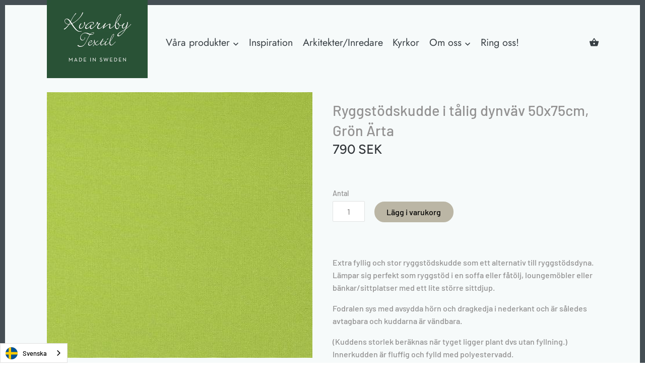

--- FILE ---
content_type: text/html; charset=utf-8
request_url: https://kvarnbytextil.se/products/ryggstodskudde-gron-arta-2
body_size: 35448
content:















<!doctype html>
<html class="no-js" lang="sv">
<head>
  
  <!-- Canopy v2.10.1 -->
  <meta charset="utf-8" />
  <meta name="viewport" content="width=device-width,initial-scale=1.0" />
  <meta name="theme-color" content="#bbb6a5">
  <meta http-equiv="X-UA-Compatible" content="IE=edge,chrome=1">

  

  <title>
  Ryggstödskudde i tålig dynväv 50x75cm, Grön Ärta &ndash; Kvarnby Textil AB
  </title>

  
  <meta name="description" content="Extra fyllig och stor ryggstödskudde som ett alternativ till ryggstödsdyna. Lämpar sig perfekt som ryggstöd i en soffa eller fåtölj, loungemöbler eller bänkar/sittplatser med ett lite större sittdjup. Fodralen sys med avsydda hörn och dragkedja i nederkant och är således avtagbara och kuddarna är vändbara. (Kuddens sto" />
  

  <link rel="canonical" href="https://kvarnbytextil.se/products/ryggstodskudde-gron-arta-2" />

  




<meta property="og:site_name" content="Kvarnby Textil AB">
<meta property="og:url" content="https://kvarnbytextil.se/products/ryggstodskudde-gron-arta-2">
<meta property="og:title" content="Ryggstödskudde i tålig dynväv 50x75cm, Grön Ärta">
<meta property="og:type" content="product">
<meta property="og:description" content="Extra fyllig och stor ryggstödskudde som ett alternativ till ryggstödsdyna. Lämpar sig perfekt som ryggstöd i en soffa eller fåtölj, loungemöbler eller bänkar/sittplatser med ett lite större sittdjup. Fodralen sys med avsydda hörn och dragkedja i nederkant och är således avtagbara och kuddarna är vändbara. (Kuddens sto">

  <meta property="og:price:amount" content="790">
  <meta property="og:price:currency" content="SEK">

<meta property="og:image" content="http://kvarnbytextil.se/cdn/shop/products/30734689-origpic-9c2ad6_460x_487832af-7a3a-48c1-a203-767f15b2364f_1200x1200.jpg?v=1594515072">
<meta property="og:image:secure_url" content="https://kvarnbytextil.se/cdn/shop/products/30734689-origpic-9c2ad6_460x_487832af-7a3a-48c1-a203-767f15b2364f_1200x1200.jpg?v=1594515072">


<meta name="twitter:card" content="summary_large_image">
<meta name="twitter:title" content="Ryggstödskudde i tålig dynväv 50x75cm, Grön Ärta">
<meta name="twitter:description" content="Extra fyllig och stor ryggstödskudde som ett alternativ till ryggstödsdyna. Lämpar sig perfekt som ryggstöd i en soffa eller fåtölj, loungemöbler eller bänkar/sittplatser med ett lite större sittdjup. Fodralen sys med avsydda hörn och dragkedja i nederkant och är således avtagbara och kuddarna är vändbara. (Kuddens sto">


  <link href="//kvarnbytextil.se/cdn/shop/t/8/assets/styles.scss.css?v=11158881325379864921762937438" rel="stylesheet" type="text/css" media="all" />

  <script src="//ajax.googleapis.com/ajax/libs/jquery/1.9.1/jquery.min.js" type="text/javascript"></script>
  <script>
    document.documentElement.className = document.documentElement.className.replace('no-js', '');
    window.theme = window.theme || {};
    theme.jQuery = jQuery;
    theme.money_container = '.theme-money';
    theme.money_format = "{{amount_no_decimals}} SEK";
    theme.customerIsLoggedIn = false;
    theme.shippingCalcMoneyFormat = "{{amount_no_decimals}} SEK";
    theme.strings = {
      previous: "Föregående",
      next: "Nästa",
      close: "Stäng"
    };
  </script>


  


  
  


  
  

  <script>
    window.MeteorMenu = window.MeteorMenu || {};

    MeteorMenu.startedLoadingAt = Date.now();

    // Promise polyfill https://github.com/stefanpenner/es6-promise
    !function(t,e){"object"==typeof exports&&"undefined"!=typeof module?module.exports=e():"function"==typeof define&&define.amd?define(e):t.ES6Promise=e()}(this,function(){"use strict";function t(t){var e=typeof t;return null!==t&&("object"===e||"function"===e)}function e(t){return"function"==typeof t}function n(t){B=t}function r(t){G=t}function o(){return function(){return process.nextTick(a)}}function i(){return"undefined"!=typeof z?function(){z(a)}:c()}function s(){var t=0,e=new J(a),n=document.createTextNode("");return e.observe(n,{characterData:!0}),function(){n.data=t=++t%2}}function u(){var t=new MessageChannel;return t.port1.onmessage=a,function(){return t.port2.postMessage(0)}}function c(){var t=setTimeout;return function(){return t(a,1)}}function a(){for(var t=0;t<W;t+=2){var e=V[t],n=V[t+1];e(n),V[t]=void 0,V[t+1]=void 0}W=0}function f(){try{var t=Function("return this")().require("vertx");return z=t.runOnLoop||t.runOnContext,i()}catch(e){return c()}}function l(t,e){var n=this,r=new this.constructor(p);void 0===r[Z]&&O(r);var o=n._state;if(o){var i=arguments[o-1];G(function(){return P(o,r,i,n._result)})}else E(n,r,t,e);return r}function h(t){var e=this;if(t&&"object"==typeof t&&t.constructor===e)return t;var n=new e(p);return g(n,t),n}function p(){}function v(){return new TypeError("You cannot resolve a promise with itself")}function d(){return new TypeError("A promises callback cannot return that same promise.")}function _(t){try{return t.then}catch(e){return nt.error=e,nt}}function y(t,e,n,r){try{t.call(e,n,r)}catch(o){return o}}function m(t,e,n){G(function(t){var r=!1,o=y(n,e,function(n){r||(r=!0,e!==n?g(t,n):S(t,n))},function(e){r||(r=!0,j(t,e))},"Settle: "+(t._label||" unknown promise"));!r&&o&&(r=!0,j(t,o))},t)}function b(t,e){e._state===tt?S(t,e._result):e._state===et?j(t,e._result):E(e,void 0,function(e){return g(t,e)},function(e){return j(t,e)})}function w(t,n,r){n.constructor===t.constructor&&r===l&&n.constructor.resolve===h?b(t,n):r===nt?(j(t,nt.error),nt.error=null):void 0===r?S(t,n):e(r)?m(t,n,r):S(t,n)}function g(e,n){e===n?j(e,v()):t(n)?w(e,n,_(n)):S(e,n)}function A(t){t._onerror&&t._onerror(t._result),T(t)}function S(t,e){t._state===$&&(t._result=e,t._state=tt,0!==t._subscribers.length&&G(T,t))}function j(t,e){t._state===$&&(t._state=et,t._result=e,G(A,t))}function E(t,e,n,r){var o=t._subscribers,i=o.length;t._onerror=null,o[i]=e,o[i+tt]=n,o[i+et]=r,0===i&&t._state&&G(T,t)}function T(t){var e=t._subscribers,n=t._state;if(0!==e.length){for(var r=void 0,o=void 0,i=t._result,s=0;s<e.length;s+=3)r=e[s],o=e[s+n],r?P(n,r,o,i):o(i);t._subscribers.length=0}}function M(t,e){try{return t(e)}catch(n){return nt.error=n,nt}}function P(t,n,r,o){var i=e(r),s=void 0,u=void 0,c=void 0,a=void 0;if(i){if(s=M(r,o),s===nt?(a=!0,u=s.error,s.error=null):c=!0,n===s)return void j(n,d())}else s=o,c=!0;n._state!==$||(i&&c?g(n,s):a?j(n,u):t===tt?S(n,s):t===et&&j(n,s))}function x(t,e){try{e(function(e){g(t,e)},function(e){j(t,e)})}catch(n){j(t,n)}}function C(){return rt++}function O(t){t[Z]=rt++,t._state=void 0,t._result=void 0,t._subscribers=[]}function k(){return new Error("Array Methods must be provided an Array")}function F(t){return new ot(this,t).promise}function Y(t){var e=this;return new e(U(t)?function(n,r){for(var o=t.length,i=0;i<o;i++)e.resolve(t[i]).then(n,r)}:function(t,e){return e(new TypeError("You must pass an array to race."))})}function q(t){var e=this,n=new e(p);return j(n,t),n}function D(){throw new TypeError("You must pass a resolver function as the first argument to the promise constructor")}function K(){throw new TypeError("Failed to construct 'Promise': Please use the 'new' operator, this object constructor cannot be called as a function.")}function L(){var t=void 0;if("undefined"!=typeof global)t=global;else if("undefined"!=typeof self)t=self;else try{t=Function("return this")()}catch(e){throw new Error("polyfill failed because global object is unavailable in this environment")}var n=t.Promise;if(n){var r=null;try{r=Object.prototype.toString.call(n.resolve())}catch(e){}if("[object Promise]"===r&&!n.cast)return}t.Promise=it}var N=void 0;N=Array.isArray?Array.isArray:function(t){return"[object Array]"===Object.prototype.toString.call(t)};var U=N,W=0,z=void 0,B=void 0,G=function(t,e){V[W]=t,V[W+1]=e,W+=2,2===W&&(B?B(a):X())},H="undefined"!=typeof window?window:void 0,I=H||{},J=I.MutationObserver||I.WebKitMutationObserver,Q="undefined"==typeof self&&"undefined"!=typeof process&&"[object process]"==={}.toString.call(process),R="undefined"!=typeof Uint8ClampedArray&&"undefined"!=typeof importScripts&&"undefined"!=typeof MessageChannel,V=new Array(1e3),X=void 0;X=Q?o():J?s():R?u():void 0===H&&"function"==typeof require?f():c();var Z=Math.random().toString(36).substring(2),$=void 0,tt=1,et=2,nt={error:null},rt=0,ot=function(){function t(t,e){this._instanceConstructor=t,this.promise=new t(p),this.promise[Z]||O(this.promise),U(e)?(this.length=e.length,this._remaining=e.length,this._result=new Array(this.length),0===this.length?S(this.promise,this._result):(this.length=this.length||0,this._enumerate(e),0===this._remaining&&S(this.promise,this._result))):j(this.promise,k())}return t.prototype._enumerate=function(t){for(var e=0;this._state===$&&e<t.length;e++)this._eachEntry(t[e],e)},t.prototype._eachEntry=function(t,e){var n=this._instanceConstructor,r=n.resolve;if(r===h){var o=_(t);if(o===l&&t._state!==$)this._settledAt(t._state,e,t._result);else if("function"!=typeof o)this._remaining--,this._result[e]=t;else if(n===it){var i=new n(p);w(i,t,o),this._willSettleAt(i,e)}else this._willSettleAt(new n(function(e){return e(t)}),e)}else this._willSettleAt(r(t),e)},t.prototype._settledAt=function(t,e,n){var r=this.promise;r._state===$&&(this._remaining--,t===et?j(r,n):this._result[e]=n),0===this._remaining&&S(r,this._result)},t.prototype._willSettleAt=function(t,e){var n=this;E(t,void 0,function(t){return n._settledAt(tt,e,t)},function(t){return n._settledAt(et,e,t)})},t}(),it=function(){function t(e){this[Z]=C(),this._result=this._state=void 0,this._subscribers=[],p!==e&&("function"!=typeof e&&D(),this instanceof t?x(this,e):K())}return t.prototype["catch"]=function(t){return this.then(null,t)},t.prototype["finally"]=function(t){var n=this,r=n.constructor;return e(t)?n.then(function(e){return r.resolve(t()).then(function(){return e})},function(e){return r.resolve(t()).then(function(){throw e})}):n.then(t,t)},t}();return it.prototype.then=l,it.all=F,it.race=Y,it.resolve=h,it.reject=q,it._setScheduler=n,it._setAsap=r,it._asap=G,it.polyfill=L,it.Promise=it,it.polyfill(),it});

    // Fetch polyfill https://github.com/developit/unfetch
    self.fetch||(self.fetch=function(e,n){return n=n||{},new Promise(function(t,s){var r=new XMLHttpRequest,o=[],u=[],i={},a=function(){return{ok:2==(r.status/100|0),statusText:r.statusText,status:r.status,url:r.responseURL,text:function(){return Promise.resolve(r.responseText)},json:function(){return Promise.resolve(JSON.parse(r.responseText))},blob:function(){return Promise.resolve(new Blob([r.response]))},clone:a,headers:{keys:function(){return o},entries:function(){return u},get:function(e){return i[e.toLowerCase()]},has:function(e){return e.toLowerCase()in i}}}};for(var c in r.open(n.method||"get",e,!0),r.onload=function(){r.getAllResponseHeaders().replace(/^(.*?):[^\S\n]*([\s\S]*?)$/gm,function(e,n,t){o.push(n=n.toLowerCase()),u.push([n,t]),i[n]=i[n]?i[n]+","+t:t}),t(a())},r.onerror=s,r.withCredentials="include"==n.credentials,n.headers)r.setRequestHeader(c,n.headers[c]);r.send(n.body||null)})});

  
    MeteorMenu.loadData=function(){function e(){return new Promise(function(e){var t=document.createElement("link");t.rel="stylesheet",t.href="//kvarnbytextil.se/cdn/shop/t/8/assets/meteor-menu.css?v=140361990190310266181585114819",t.onload=function(){e()},document.head.appendChild(t)})}function t(){window.performance&&1==window.performance.navigation.type?sessionStorage.removeItem(i):window.performance||sessionStorage.removeItem(i)}function n(){return t(),new Promise(function(e,t){function n(t){return MeteorMenu.data=t,e()}var s=r();if(s)return n(s);fetch(a,{credentials:"include"}).then(function(e){return e.text()}).then(function(e){const t=document.createElement("html");t.innerHTML=e;const r=t.querySelector("script#meteor-menu-data");if(!r)throw new Error("[Meteor Mega Menus] Could not find script#meteor-menu-data in async menu data endpoint");const a=JSON.parse(r.textContent);o(a),sessionStorage.setItem(i,JSON.stringify(a)),n(a)})["catch"](function(e){t(e)})})}function r(){var e=sessionStorage.getItem(i);if(e)try{return JSON.parse(e)}catch(t){console.warn("Meteor Mega Menus: Malformed cached menu data, expected a JSON string but instead got:",e),console.warn("If you are seeing this error, please get in touch with us at support@heliumdev.com"),sessionStorage.removeItem(i)}}function o(e){var t=[],n={linklists:function(e){if(!(e instanceof Object))return"linklists must be an Object"}};for(var r in n){var o=e[r],a=n[r](o);a&&t.push({key:r,error:a,value:o})}if(t.length>0)throw console.error("Meteor Mega Menus: Invalid keys detected in menu data",t),new Error("Malformed menu data")}var a="/products?view=meteor&timestamp="+Date.now(),i="meteor:menu_data",s=[e(),n()];Promise.all(s).then(function(){MeteorMenu.loaded=!0,MeteorMenu.dataReady&&MeteorMenu.dataReady()})["catch"](function(e){throw console.error("Meteor Mega Menus: Encountered an error while attempting to fetchMenuData from '"+a+"'"),new Error(e)})},MeteorMenu.loadData();
  

  </script>

  <script type="text/javascript" src="//kvarnbytextil.se/cdn/shop/t/8/assets/meteor-menu.js?v=70873178250008333701642514298" async></script>


  
  <script>window.performance && window.performance.mark && window.performance.mark('shopify.content_for_header.start');</script><meta name="google-site-verification" content="olA_3tehdIDPnQiQYcxkwUqLFDYw8eOZVmL6wupuyZY">
<meta id="shopify-digital-wallet" name="shopify-digital-wallet" content="/31604310151/digital_wallets/dialog">
<link rel="alternate" type="application/json+oembed" href="https://kvarnbytextil.se/products/ryggstodskudde-gron-arta-2.oembed">
<script async="async" src="/checkouts/internal/preloads.js?locale=sv-SE"></script>
<script id="shopify-features" type="application/json">{"accessToken":"673b0805d1dc7ec8541d61b82c946a40","betas":["rich-media-storefront-analytics"],"domain":"kvarnbytextil.se","predictiveSearch":true,"shopId":31604310151,"locale":"sv"}</script>
<script>var Shopify = Shopify || {};
Shopify.shop = "kvarnbytextil.myshopify.com";
Shopify.locale = "sv";
Shopify.currency = {"active":"SEK","rate":"1.0"};
Shopify.country = "SE";
Shopify.theme = {"name":"Canopy","id":85907734663,"schema_name":"Canopy","schema_version":"2.10.1","theme_store_id":732,"role":"main"};
Shopify.theme.handle = "null";
Shopify.theme.style = {"id":null,"handle":null};
Shopify.cdnHost = "kvarnbytextil.se/cdn";
Shopify.routes = Shopify.routes || {};
Shopify.routes.root = "/";</script>
<script type="module">!function(o){(o.Shopify=o.Shopify||{}).modules=!0}(window);</script>
<script>!function(o){function n(){var o=[];function n(){o.push(Array.prototype.slice.apply(arguments))}return n.q=o,n}var t=o.Shopify=o.Shopify||{};t.loadFeatures=n(),t.autoloadFeatures=n()}(window);</script>
<script id="shop-js-analytics" type="application/json">{"pageType":"product"}</script>
<script defer="defer" async type="module" src="//kvarnbytextil.se/cdn/shopifycloud/shop-js/modules/v2/client.init-shop-cart-sync_A2-UfxlJ.sv.esm.js"></script>
<script defer="defer" async type="module" src="//kvarnbytextil.se/cdn/shopifycloud/shop-js/modules/v2/chunk.common_BcTsIl4l.esm.js"></script>
<script type="module">
  await import("//kvarnbytextil.se/cdn/shopifycloud/shop-js/modules/v2/client.init-shop-cart-sync_A2-UfxlJ.sv.esm.js");
await import("//kvarnbytextil.se/cdn/shopifycloud/shop-js/modules/v2/chunk.common_BcTsIl4l.esm.js");

  window.Shopify.SignInWithShop?.initShopCartSync?.({"fedCMEnabled":true,"windoidEnabled":true});

</script>
<script>(function() {
  var isLoaded = false;
  function asyncLoad() {
    if (isLoaded) return;
    isLoaded = true;
    var urls = ["https:\/\/sf-pricecalculator.extendons.com\/js\/storefront.js?shop=kvarnbytextil.myshopify.com","https:\/\/files-shpf.mageworx.com\/productoptions\/source.js?mw_productoptions_t=1607590712\u0026shop=kvarnbytextil.myshopify.com","https:\/\/cdn.shopify.com\/s\/files\/1\/0316\/0431\/0151\/t\/8\/assets\/verify-meteor-menu.js?meteor_tier=pro\u0026shop=kvarnbytextil.myshopify.com","https:\/\/cdn.jsdelivr.net\/gh\/baberuth22\/saltye@main\/scrollIntoView.js?shop=kvarnbytextil.myshopify.com","https:\/\/cdn.weglot.com\/weglot_script_tag.js?shop=kvarnbytextil.myshopify.com","https:\/\/cdn.jsdelivr.net\/gh\/baberuth22\/saltye@main\/resizePreviewWindow.js?shop=kvarnbytextil.myshopify.com","https:\/\/cartconvert-scripts.esc-apps-cdn.com\/client.js?disableCart=0\u0026disableProduct=0\u0026disablePopup=0\u0026disablePopupCart=0\u0026shop=kvarnbytextil.myshopify.com","https:\/\/cdn.nfcube.com\/instafeed-2a908b5adc25534051cbe1fbdb4a4a5a.js?shop=kvarnbytextil.myshopify.com","https:\/\/na.shgcdn3.com\/pixel-collector.js?shop=kvarnbytextil.myshopify.com","https:\/\/ecommplugins-scripts.trustpilot.com\/v2.1\/js\/header.min.js?settings=eyJrZXkiOiJyRmZEUDBEbm9QekVsZ2NEIiwicyI6Im5vbmUifQ==\u0026shop=kvarnbytextil.myshopify.com","https:\/\/ecommplugins-scripts.trustpilot.com\/v2.1\/js\/success.min.js?settings=eyJrZXkiOiJyRmZEUDBEbm9QekVsZ2NEIiwicyI6Im5vbmUiLCJ0IjpbIm9yZGVycy9mdWxmaWxsZWQiXSwidiI6IiIsImEiOiIifQ==\u0026shop=kvarnbytextil.myshopify.com","https:\/\/ecommplugins-trustboxsettings.trustpilot.com\/kvarnbytextil.myshopify.com.js?settings=1758725764916\u0026shop=kvarnbytextil.myshopify.com","https:\/\/widget.trustpilot.com\/bootstrap\/v5\/tp.widget.sync.bootstrap.min.js?shop=kvarnbytextil.myshopify.com"];
    for (var i = 0; i < urls.length; i++) {
      var s = document.createElement('script');
      s.type = 'text/javascript';
      s.async = true;
      s.src = urls[i];
      var x = document.getElementsByTagName('script')[0];
      x.parentNode.insertBefore(s, x);
    }
  };
  if(window.attachEvent) {
    window.attachEvent('onload', asyncLoad);
  } else {
    window.addEventListener('load', asyncLoad, false);
  }
})();</script>
<script id="__st">var __st={"a":31604310151,"offset":3600,"reqid":"d0a1a4ec-a9fc-4090-913d-54f05d578966-1764164173","pageurl":"kvarnbytextil.se\/products\/ryggstodskudde-gron-arta-2","u":"a34ce55a4697","p":"product","rtyp":"product","rid":4790937124999};</script>
<script>window.ShopifyPaypalV4VisibilityTracking = true;</script>
<script id="captcha-bootstrap">!function(){'use strict';const t='contact',e='account',n='new_comment',o=[[t,t],['blogs',n],['comments',n],[t,'customer']],c=[[e,'customer_login'],[e,'guest_login'],[e,'recover_customer_password'],[e,'create_customer']],r=t=>t.map((([t,e])=>`form[action*='/${t}']:not([data-nocaptcha='true']) input[name='form_type'][value='${e}']`)).join(','),a=t=>()=>t?[...document.querySelectorAll(t)].map((t=>t.form)):[];function s(){const t=[...o],e=r(t);return a(e)}const i='password',u='form_key',d=['recaptcha-v3-token','g-recaptcha-response','h-captcha-response',i],f=()=>{try{return window.sessionStorage}catch{return}},m='__shopify_v',_=t=>t.elements[u];function p(t,e,n=!1){try{const o=window.sessionStorage,c=JSON.parse(o.getItem(e)),{data:r}=function(t){const{data:e,action:n}=t;return t[m]||n?{data:e,action:n}:{data:t,action:n}}(c);for(const[e,n]of Object.entries(r))t.elements[e]&&(t.elements[e].value=n);n&&o.removeItem(e)}catch(o){console.error('form repopulation failed',{error:o})}}const l='form_type',E='cptcha';function T(t){t.dataset[E]=!0}const w=window,h=w.document,L='Shopify',v='ce_forms',y='captcha';let A=!1;((t,e)=>{const n=(g='f06e6c50-85a8-45c8-87d0-21a2b65856fe',I='https://cdn.shopify.com/shopifycloud/storefront-forms-hcaptcha/ce_storefront_forms_captcha_hcaptcha.v1.5.2.iife.js',D={infoText:'Skyddas av hCaptcha',privacyText:'Integritet',termsText:'Villkor'},(t,e,n)=>{const o=w[L][v],c=o.bindForm;if(c)return c(t,g,e,D).then(n);var r;o.q.push([[t,g,e,D],n]),r=I,A||(h.body.append(Object.assign(h.createElement('script'),{id:'captcha-provider',async:!0,src:r})),A=!0)});var g,I,D;w[L]=w[L]||{},w[L][v]=w[L][v]||{},w[L][v].q=[],w[L][y]=w[L][y]||{},w[L][y].protect=function(t,e){n(t,void 0,e),T(t)},Object.freeze(w[L][y]),function(t,e,n,w,h,L){const[v,y,A,g]=function(t,e,n){const i=e?o:[],u=t?c:[],d=[...i,...u],f=r(d),m=r(i),_=r(d.filter((([t,e])=>n.includes(e))));return[a(f),a(m),a(_),s()]}(w,h,L),I=t=>{const e=t.target;return e instanceof HTMLFormElement?e:e&&e.form},D=t=>v().includes(t);t.addEventListener('submit',(t=>{const e=I(t);if(!e)return;const n=D(e)&&!e.dataset.hcaptchaBound&&!e.dataset.recaptchaBound,o=_(e),c=g().includes(e)&&(!o||!o.value);(n||c)&&t.preventDefault(),c&&!n&&(function(t){try{if(!f())return;!function(t){const e=f();if(!e)return;const n=_(t);if(!n)return;const o=n.value;o&&e.removeItem(o)}(t);const e=Array.from(Array(32),(()=>Math.random().toString(36)[2])).join('');!function(t,e){_(t)||t.append(Object.assign(document.createElement('input'),{type:'hidden',name:u})),t.elements[u].value=e}(t,e),function(t,e){const n=f();if(!n)return;const o=[...t.querySelectorAll(`input[type='${i}']`)].map((({name:t})=>t)),c=[...d,...o],r={};for(const[a,s]of new FormData(t).entries())c.includes(a)||(r[a]=s);n.setItem(e,JSON.stringify({[m]:1,action:t.action,data:r}))}(t,e)}catch(e){console.error('failed to persist form',e)}}(e),e.submit())}));const S=(t,e)=>{t&&!t.dataset[E]&&(n(t,e.some((e=>e===t))),T(t))};for(const o of['focusin','change'])t.addEventListener(o,(t=>{const e=I(t);D(e)&&S(e,y())}));const B=e.get('form_key'),M=e.get(l),P=B&&M;t.addEventListener('DOMContentLoaded',(()=>{const t=y();if(P)for(const e of t)e.elements[l].value===M&&p(e,B);[...new Set([...A(),...v().filter((t=>'true'===t.dataset.shopifyCaptcha))])].forEach((e=>S(e,t)))}))}(h,new URLSearchParams(w.location.search),n,t,e,['guest_login'])})(!0,!0)}();</script>
<script integrity="sha256-52AcMU7V7pcBOXWImdc/TAGTFKeNjmkeM1Pvks/DTgc=" data-source-attribution="shopify.loadfeatures" defer="defer" src="//kvarnbytextil.se/cdn/shopifycloud/storefront/assets/storefront/load_feature-81c60534.js" crossorigin="anonymous"></script>
<script data-source-attribution="shopify.dynamic_checkout.dynamic.init">var Shopify=Shopify||{};Shopify.PaymentButton=Shopify.PaymentButton||{isStorefrontPortableWallets:!0,init:function(){window.Shopify.PaymentButton.init=function(){};var t=document.createElement("script");t.src="https://kvarnbytextil.se/cdn/shopifycloud/portable-wallets/latest/portable-wallets.sv.js",t.type="module",document.head.appendChild(t)}};
</script>
<script data-source-attribution="shopify.dynamic_checkout.buyer_consent">
  function portableWalletsHideBuyerConsent(e){var t=document.getElementById("shopify-buyer-consent"),n=document.getElementById("shopify-subscription-policy-button");t&&n&&(t.classList.add("hidden"),t.setAttribute("aria-hidden","true"),n.removeEventListener("click",e))}function portableWalletsShowBuyerConsent(e){var t=document.getElementById("shopify-buyer-consent"),n=document.getElementById("shopify-subscription-policy-button");t&&n&&(t.classList.remove("hidden"),t.removeAttribute("aria-hidden"),n.addEventListener("click",e))}window.Shopify?.PaymentButton&&(window.Shopify.PaymentButton.hideBuyerConsent=portableWalletsHideBuyerConsent,window.Shopify.PaymentButton.showBuyerConsent=portableWalletsShowBuyerConsent);
</script>
<script data-source-attribution="shopify.dynamic_checkout.cart.bootstrap">document.addEventListener("DOMContentLoaded",(function(){function t(){return document.querySelector("shopify-accelerated-checkout-cart, shopify-accelerated-checkout")}if(t())Shopify.PaymentButton.init();else{new MutationObserver((function(e,n){t()&&(Shopify.PaymentButton.init(),n.disconnect())})).observe(document.body,{childList:!0,subtree:!0})}}));
</script>
<script id='scb4127' type='text/javascript' async='' src='https://kvarnbytextil.se/cdn/shopifycloud/privacy-banner/storefront-banner.js'></script><script id="sections-script" data-sections="product-recommendations" defer="defer" src="//kvarnbytextil.se/cdn/shop/t/8/compiled_assets/scripts.js?42488"></script>
<script>window.performance && window.performance.mark && window.performance.mark('shopify.content_for_header.end');</script>
  





  <script type="text/javascript">
    
      window.__shgMoneyFormat = window.__shgMoneyFormat || {"DKK":{"currency":"DKK","currency_symbol":"kr.","currency_symbol_location":"right","decimal_places":0,"decimal_separator":".","thousands_separator":","},"EUR":{"currency":"EUR","currency_symbol":"€","currency_symbol_location":"right","decimal_places":0,"decimal_separator":".","thousands_separator":","},"GBP":{"currency":"GBP","currency_symbol":"£","currency_symbol_location":"right","decimal_places":0,"decimal_separator":".","thousands_separator":","},"NOK":{"currency":"NOK","currency_symbol":"kr","currency_symbol_location":"right","decimal_places":0,"decimal_separator":".","thousands_separator":","},"SEK":{"currency":"SEK","currency_symbol":"SEK","currency_symbol_location":"right","decimal_places":0,"decimal_separator":".","thousands_separator":","}};
    
    window.__shgCurrentCurrencyCode = window.__shgCurrentCurrencyCode || {
      currency: "SEK",
      currency_symbol: "kr",
      decimal_separator: ".",
      thousands_separator: ",",
      decimal_places: 2,
      currency_symbol_location: "left"
    };
  </script>




  <script>
    Shopify.money_format = "{{amount_no_decimals}} SEK";
  </script>

<!--Start Weglot Script-->
<script src="https://cdn.weglot.com/weglot.min.js"></script>
<script id="has-script-tags">Weglot.initialize({ api_key:"wg_87eed9fed1647c12078fd52587e851aa6" });</script>
<!--End Weglot Script-->

 

<script>window.__pagefly_analytics_settings__={"acceptTracking":false};</script>
 
  

  

<script type="text/javascript">
  
    window.SHG_CUSTOMER = null;
  
</script>












<!-- BEGIN app block: shopify://apps/pagefly-page-builder/blocks/app-embed/83e179f7-59a0-4589-8c66-c0dddf959200 -->

<!-- BEGIN app snippet: pagefly-cro-ab-testing-main -->







<script>
  ;(function () {
    const url = new URL(window.location)
    const viewParam = url.searchParams.get('view')
    if (viewParam && viewParam.includes('variant-pf-')) {
      url.searchParams.set('pf_v', viewParam)
      url.searchParams.delete('view')
      window.history.replaceState({}, '', url)
    }
  })()
</script>



<script type='module'>
  
  window.PAGEFLY_CRO = window.PAGEFLY_CRO || {}

  window.PAGEFLY_CRO['data_debug'] = {
    original_template_suffix: "all_products",
    allow_ab_test: false,
    ab_test_start_time: 0,
    ab_test_end_time: 0,
    today_date_time: 1764164174000,
  }
  window.PAGEFLY_CRO['GA4'] = { enabled: false}
</script>

<!-- END app snippet -->








  <script src='https://cdn.shopify.com/extensions/019ab8b7-b405-72b9-87ae-0de484e56781/pagefly-page-builder-200/assets/pagefly-helper.js' defer='defer'></script>

  <script src='https://cdn.shopify.com/extensions/019ab8b7-b405-72b9-87ae-0de484e56781/pagefly-page-builder-200/assets/pagefly-general-helper.js' defer='defer'></script>

  <script src='https://cdn.shopify.com/extensions/019ab8b7-b405-72b9-87ae-0de484e56781/pagefly-page-builder-200/assets/pagefly-snap-slider.js' defer='defer'></script>

  <script src='https://cdn.shopify.com/extensions/019ab8b7-b405-72b9-87ae-0de484e56781/pagefly-page-builder-200/assets/pagefly-slideshow-v3.js' defer='defer'></script>

  <script src='https://cdn.shopify.com/extensions/019ab8b7-b405-72b9-87ae-0de484e56781/pagefly-page-builder-200/assets/pagefly-slideshow-v4.js' defer='defer'></script>

  <script src='https://cdn.shopify.com/extensions/019ab8b7-b405-72b9-87ae-0de484e56781/pagefly-page-builder-200/assets/pagefly-glider.js' defer='defer'></script>

  <script src='https://cdn.shopify.com/extensions/019ab8b7-b405-72b9-87ae-0de484e56781/pagefly-page-builder-200/assets/pagefly-slideshow-v1-v2.js' defer='defer'></script>

  <script src='https://cdn.shopify.com/extensions/019ab8b7-b405-72b9-87ae-0de484e56781/pagefly-page-builder-200/assets/pagefly-product-media.js' defer='defer'></script>

  <script src='https://cdn.shopify.com/extensions/019ab8b7-b405-72b9-87ae-0de484e56781/pagefly-page-builder-200/assets/pagefly-product.js' defer='defer'></script>


<script id='pagefly-helper-data' type='application/json'>
  {
    "page_optimization": {
      "assets_prefetching": false
    },
    "elements_asset_mapper": {
      "Accordion": "https://cdn.shopify.com/extensions/019ab8b7-b405-72b9-87ae-0de484e56781/pagefly-page-builder-200/assets/pagefly-accordion.js",
      "Accordion3": "https://cdn.shopify.com/extensions/019ab8b7-b405-72b9-87ae-0de484e56781/pagefly-page-builder-200/assets/pagefly-accordion3.js",
      "CountDown": "https://cdn.shopify.com/extensions/019ab8b7-b405-72b9-87ae-0de484e56781/pagefly-page-builder-200/assets/pagefly-countdown.js",
      "GMap1": "https://cdn.shopify.com/extensions/019ab8b7-b405-72b9-87ae-0de484e56781/pagefly-page-builder-200/assets/pagefly-gmap.js",
      "GMap2": "https://cdn.shopify.com/extensions/019ab8b7-b405-72b9-87ae-0de484e56781/pagefly-page-builder-200/assets/pagefly-gmap.js",
      "GMapBasicV2": "https://cdn.shopify.com/extensions/019ab8b7-b405-72b9-87ae-0de484e56781/pagefly-page-builder-200/assets/pagefly-gmap.js",
      "GMapAdvancedV2": "https://cdn.shopify.com/extensions/019ab8b7-b405-72b9-87ae-0de484e56781/pagefly-page-builder-200/assets/pagefly-gmap.js",
      "HTML.Video": "https://cdn.shopify.com/extensions/019ab8b7-b405-72b9-87ae-0de484e56781/pagefly-page-builder-200/assets/pagefly-htmlvideo.js",
      "HTML.Video2": "https://cdn.shopify.com/extensions/019ab8b7-b405-72b9-87ae-0de484e56781/pagefly-page-builder-200/assets/pagefly-htmlvideo2.js",
      "HTML.Video3": "https://cdn.shopify.com/extensions/019ab8b7-b405-72b9-87ae-0de484e56781/pagefly-page-builder-200/assets/pagefly-htmlvideo2.js",
      "BackgroundVideo": "https://cdn.shopify.com/extensions/019ab8b7-b405-72b9-87ae-0de484e56781/pagefly-page-builder-200/assets/pagefly-htmlvideo2.js",
      "Instagram": "https://cdn.shopify.com/extensions/019ab8b7-b405-72b9-87ae-0de484e56781/pagefly-page-builder-200/assets/pagefly-instagram.js",
      "Instagram2": "https://cdn.shopify.com/extensions/019ab8b7-b405-72b9-87ae-0de484e56781/pagefly-page-builder-200/assets/pagefly-instagram.js",
      "Insta3": "https://cdn.shopify.com/extensions/019ab8b7-b405-72b9-87ae-0de484e56781/pagefly-page-builder-200/assets/pagefly-instagram3.js",
      "Tabs": "https://cdn.shopify.com/extensions/019ab8b7-b405-72b9-87ae-0de484e56781/pagefly-page-builder-200/assets/pagefly-tab.js",
      "Tabs3": "https://cdn.shopify.com/extensions/019ab8b7-b405-72b9-87ae-0de484e56781/pagefly-page-builder-200/assets/pagefly-tab3.js",
      "ProductBox": "https://cdn.shopify.com/extensions/019ab8b7-b405-72b9-87ae-0de484e56781/pagefly-page-builder-200/assets/pagefly-cart.js",
      "FBPageBox2": "https://cdn.shopify.com/extensions/019ab8b7-b405-72b9-87ae-0de484e56781/pagefly-page-builder-200/assets/pagefly-facebook.js",
      "FBLikeButton2": "https://cdn.shopify.com/extensions/019ab8b7-b405-72b9-87ae-0de484e56781/pagefly-page-builder-200/assets/pagefly-facebook.js",
      "TwitterFeed2": "https://cdn.shopify.com/extensions/019ab8b7-b405-72b9-87ae-0de484e56781/pagefly-page-builder-200/assets/pagefly-twitter.js",
      "Paragraph4": "https://cdn.shopify.com/extensions/019ab8b7-b405-72b9-87ae-0de484e56781/pagefly-page-builder-200/assets/pagefly-paragraph4.js",

      "AliReviews": "https://cdn.shopify.com/extensions/019ab8b7-b405-72b9-87ae-0de484e56781/pagefly-page-builder-200/assets/pagefly-3rd-elements.js",
      "BackInStock": "https://cdn.shopify.com/extensions/019ab8b7-b405-72b9-87ae-0de484e56781/pagefly-page-builder-200/assets/pagefly-3rd-elements.js",
      "GloboBackInStock": "https://cdn.shopify.com/extensions/019ab8b7-b405-72b9-87ae-0de484e56781/pagefly-page-builder-200/assets/pagefly-3rd-elements.js",
      "GrowaveWishlist": "https://cdn.shopify.com/extensions/019ab8b7-b405-72b9-87ae-0de484e56781/pagefly-page-builder-200/assets/pagefly-3rd-elements.js",
      "InfiniteOptionsShopPad": "https://cdn.shopify.com/extensions/019ab8b7-b405-72b9-87ae-0de484e56781/pagefly-page-builder-200/assets/pagefly-3rd-elements.js",
      "InkybayProductPersonalizer": "https://cdn.shopify.com/extensions/019ab8b7-b405-72b9-87ae-0de484e56781/pagefly-page-builder-200/assets/pagefly-3rd-elements.js",
      "LimeSpot": "https://cdn.shopify.com/extensions/019ab8b7-b405-72b9-87ae-0de484e56781/pagefly-page-builder-200/assets/pagefly-3rd-elements.js",
      "Loox": "https://cdn.shopify.com/extensions/019ab8b7-b405-72b9-87ae-0de484e56781/pagefly-page-builder-200/assets/pagefly-3rd-elements.js",
      "Opinew": "https://cdn.shopify.com/extensions/019ab8b7-b405-72b9-87ae-0de484e56781/pagefly-page-builder-200/assets/pagefly-3rd-elements.js",
      "Powr": "https://cdn.shopify.com/extensions/019ab8b7-b405-72b9-87ae-0de484e56781/pagefly-page-builder-200/assets/pagefly-3rd-elements.js",
      "ProductReviews": "https://cdn.shopify.com/extensions/019ab8b7-b405-72b9-87ae-0de484e56781/pagefly-page-builder-200/assets/pagefly-3rd-elements.js",
      "PushOwl": "https://cdn.shopify.com/extensions/019ab8b7-b405-72b9-87ae-0de484e56781/pagefly-page-builder-200/assets/pagefly-3rd-elements.js",
      "ReCharge": "https://cdn.shopify.com/extensions/019ab8b7-b405-72b9-87ae-0de484e56781/pagefly-page-builder-200/assets/pagefly-3rd-elements.js",
      "Rivyo": "https://cdn.shopify.com/extensions/019ab8b7-b405-72b9-87ae-0de484e56781/pagefly-page-builder-200/assets/pagefly-3rd-elements.js",
      "TrackingMore": "https://cdn.shopify.com/extensions/019ab8b7-b405-72b9-87ae-0de484e56781/pagefly-page-builder-200/assets/pagefly-3rd-elements.js",
      "Vitals": "https://cdn.shopify.com/extensions/019ab8b7-b405-72b9-87ae-0de484e56781/pagefly-page-builder-200/assets/pagefly-3rd-elements.js",
      "Wiser": "https://cdn.shopify.com/extensions/019ab8b7-b405-72b9-87ae-0de484e56781/pagefly-page-builder-200/assets/pagefly-3rd-elements.js"
    },
    "custom_elements_mapper": {
      "pf-click-action-element": "https://cdn.shopify.com/extensions/019ab8b7-b405-72b9-87ae-0de484e56781/pagefly-page-builder-200/assets/pagefly-click-action-element.js",
      "pf-dialog-element": "https://cdn.shopify.com/extensions/019ab8b7-b405-72b9-87ae-0de484e56781/pagefly-page-builder-200/assets/pagefly-dialog-element.js"
    }
  }
</script>


<!-- END app block --><!-- BEGIN app block: shopify://apps/ex-price-calculator/blocks/app/4efcf3b6-f30e-4eda-9d60-adc1af28c5e5 --><style>
  .shopify-app-block:has(.eosh-mpc-price-block), [data-block-id]:has(#eosh-mpc-price-block), .shopify-app-block:has(.eosh-mpc-field-block), [data-block-id]:has(#eosh-mpc-field-block), .eosh-mpc-price-block, .eosh-mpc-field-block, [class*="ex_price_calculator_"]{
    display: block !important;
  }
</style>

<script src=https://cdn.shopify.com/extensions/019abb2c-4cd2-79a6-a837-577a66c44cb6/eo_sh_pricecalculator-269/assets/storefront.js defer="defer"></script>

<script>
  var productCollections = [{"id":226636759207,"handle":"best-selling-collection","title":"Best selling products","updated_at":"2025-11-25T13:08:16+01:00","body_html":null,"published_at":"2020-10-15T21:15:07+02:00","sort_order":"best-selling","template_suffix":null,"disjunctive":false,"rules":[{"column":"variant_price","relation":"greater_than","condition":"0"}],"published_scope":"web"},{"id":226636726439,"handle":"new-collection","title":"New products","updated_at":"2025-11-25T13:08:16+01:00","body_html":null,"published_at":"2020-10-15T21:15:07+02:00","sort_order":"created-desc","template_suffix":null,"disjunctive":false,"rules":[{"column":"variant_price","relation":"greater_than","condition":"0"}],"published_scope":"web"},{"id":237391118511,"handle":"newest-products","title":"Newest Products","updated_at":"2025-11-25T13:08:16+01:00","body_html":null,"published_at":"2020-11-23T13:48:10+01:00","sort_order":"created-desc","template_suffix":null,"disjunctive":true,"rules":[{"column":"title","relation":"contains","condition":"Newest"},{"column":"title","relation":"not_contains","condition":"Newest"}],"published_scope":"web"},{"id":172502384775,"handle":"all","title":"Products","updated_at":"2025-11-25T13:08:16+01:00","body_html":null,"published_at":"2020-02-26T16:38:33+01:00","sort_order":"alpha-asc","template_suffix":null,"disjunctive":false,"rules":[{"column":"type","relation":"not_equals","condition":"mw_hidden_cart_fee"},{"column":"type","relation":"not_equals","condition":"Product Fee"},{"column":"type","relation":"not_equals","condition":"mw_product_option"},{"column":"type","relation":"not_equals","condition":"mw_motivator_product"},{"column":"type","relation":"not_equals","condition":"mw_product_option_cloned"}],"published_scope":"web"},{"id":179734151303,"handle":"ryggstodskudde-50x70","title":"Ryggstödskudde dynväv 50x75cm","updated_at":"2025-11-20T13:07:13+01:00","body_html":"\u003ch1 data-mce-fragment=\"1\" style=\"text-align: center;\"\u003eRyggstödskudde dynväv 50x75cm\u003c\/h1\u003e\n\u003cp data-mce-fragment=\"1\" style=\"text-align: center;\"\u003eEn härligt fyllig och lite större kudde att använda inne eller ute. Gärna som ryggstöd i en fåtölj eller soffa. Sys med eller utan keder\/passpoal. Kudden har likadan fram- och baksida och är därför vändbar. Avsydda hörn och dragkedja i nederkant för att du lätt ska kunna ta ur innerkudden vid tvätt t ex. Fodralet tillverkas av 100% spinnfärgad akryl. Innerkudden är fylld med polyestervadd. \u003c\/p\u003e\n\u003cp data-mce-fragment=\"1\" style=\"text-align: center;\"\u003eKudden mäter 50x75cm i platt tillstånd. Med innerkudde bygger den ca 40x65cm.\u003c\/p\u003e\n\u003ch4 data-mce-fragment=\"1\" style=\"text-align: center;\"\u003eVälj färg nedan:\u003cbr data-mce-fragment=\"1\"\u003e\n\u003c\/h4\u003e\n\u003cdiv style=\"text-align: center;\"\u003e\u003cem\u003eOBS: Bildskärmens och skrivarens färgåtergivning kan variera beroende på fabrikat, modell och inställningar. Om du känner dig osäker, kontakta oss gärna för att beställa kostnadsfria tygprover innan du beställer kulör.\u003c\/em\u003e\u003c\/div\u003e","published_at":"2020-03-26T13:37:03+01:00","sort_order":"alpha-asc","template_suffix":"","disjunctive":false,"rules":[{"column":"tag","relation":"equals","condition":"50x75"},{"column":"title","relation":"contains","condition":"Dynväv"}],"published_scope":"web","image":{"created_at":"2020-03-26T14:27:49+01:00","alt":null,"width":3655,"height":3655,"src":"\/\/kvarnbytextil.se\/cdn\/shop\/collections\/Ryggstod-kudde-75cm-1.jpg?v=1588143725"}},{"id":166998114439,"handle":"skumplast","title":"Skumplast","updated_at":"2025-11-25T13:08:16+01:00","body_html":"\u003cp class=\"ng-scope\"\u003e\u003cstrong\u003eMåttbeställ innerdynor av skumplast och sy överdragen själv!\u003c\/strong\u003e\u003cbr\u003e\u003cbr\u003eDet vi kallar skumplast heter egentligen polyeter (polyuretanskumplast).  Polyetern vi använder är av högsta kvalitet och har en volymvikt av 35 kg\/m3. Hårdhetsindex ligger på 155-185 N.\u003cbr\u003e\u003cbr\u003ePolyetern är certifierad enligt OEKO-TEX,\u003cspan\u003e \u003c\/span\u003e® Standard 100.\u003cbr\u003e\u003cbr\u003eVi skär till polyetern efter dina unika mått. Finns i tjocklekarna 3cm, 5cm, 7cm och 10cm.\u003c\/p\u003e","published_at":"2020-01-31T11:30:09+01:00","sort_order":"manual","template_suffix":"","disjunctive":true,"rules":[{"column":"title","relation":"contains","condition":"skumplast"},{"column":"type","relation":"not_equals","condition":"mw_product_option"},{"column":"type","relation":"not_equals","condition":"mw_product_option_cloned"},{"column":"title","relation":"contains","condition":"Kallskum"}],"published_scope":"web","image":{"created_at":"2020-06-02T09:55:40+02:00","alt":null,"width":3648,"height":3648,"src":"\/\/kvarnbytextil.se\/cdn\/shop\/collections\/Skumplast-10cm.jpg?v=1591084541"}}];

  window.pageData = {productCollections};
</script>


<!-- END app block --><link href="https://monorail-edge.shopifysvc.com" rel="dns-prefetch">
<script>(function(){if ("sendBeacon" in navigator && "performance" in window) {try {var session_token_from_headers = performance.getEntriesByType('navigation')[0].serverTiming.find(x => x.name == '_s').description;} catch {var session_token_from_headers = undefined;}var session_cookie_matches = document.cookie.match(/_shopify_s=([^;]*)/);var session_token_from_cookie = session_cookie_matches && session_cookie_matches.length === 2 ? session_cookie_matches[1] : "";var session_token = session_token_from_headers || session_token_from_cookie || "";function handle_abandonment_event(e) {var entries = performance.getEntries().filter(function(entry) {return /monorail-edge.shopifysvc.com/.test(entry.name);});if (!window.abandonment_tracked && entries.length === 0) {window.abandonment_tracked = true;var currentMs = Date.now();var navigation_start = performance.timing.navigationStart;var payload = {shop_id: 31604310151,url: window.location.href,navigation_start,duration: currentMs - navigation_start,session_token,page_type: "product"};window.navigator.sendBeacon("https://monorail-edge.shopifysvc.com/v1/produce", JSON.stringify({schema_id: "online_store_buyer_site_abandonment/1.1",payload: payload,metadata: {event_created_at_ms: currentMs,event_sent_at_ms: currentMs}}));}}window.addEventListener('pagehide', handle_abandonment_event);}}());</script>
<script id="web-pixels-manager-setup">(function e(e,d,r,n,o){if(void 0===o&&(o={}),!Boolean(null===(a=null===(i=window.Shopify)||void 0===i?void 0:i.analytics)||void 0===a?void 0:a.replayQueue)){var i,a;window.Shopify=window.Shopify||{};var t=window.Shopify;t.analytics=t.analytics||{};var s=t.analytics;s.replayQueue=[],s.publish=function(e,d,r){return s.replayQueue.push([e,d,r]),!0};try{self.performance.mark("wpm:start")}catch(e){}var l=function(){var e={modern:/Edge?\/(1{2}[4-9]|1[2-9]\d|[2-9]\d{2}|\d{4,})\.\d+(\.\d+|)|Firefox\/(1{2}[4-9]|1[2-9]\d|[2-9]\d{2}|\d{4,})\.\d+(\.\d+|)|Chrom(ium|e)\/(9{2}|\d{3,})\.\d+(\.\d+|)|(Maci|X1{2}).+ Version\/(15\.\d+|(1[6-9]|[2-9]\d|\d{3,})\.\d+)([,.]\d+|)( \(\w+\)|)( Mobile\/\w+|) Safari\/|Chrome.+OPR\/(9{2}|\d{3,})\.\d+\.\d+|(CPU[ +]OS|iPhone[ +]OS|CPU[ +]iPhone|CPU IPhone OS|CPU iPad OS)[ +]+(15[._]\d+|(1[6-9]|[2-9]\d|\d{3,})[._]\d+)([._]\d+|)|Android:?[ /-](13[3-9]|1[4-9]\d|[2-9]\d{2}|\d{4,})(\.\d+|)(\.\d+|)|Android.+Firefox\/(13[5-9]|1[4-9]\d|[2-9]\d{2}|\d{4,})\.\d+(\.\d+|)|Android.+Chrom(ium|e)\/(13[3-9]|1[4-9]\d|[2-9]\d{2}|\d{4,})\.\d+(\.\d+|)|SamsungBrowser\/([2-9]\d|\d{3,})\.\d+/,legacy:/Edge?\/(1[6-9]|[2-9]\d|\d{3,})\.\d+(\.\d+|)|Firefox\/(5[4-9]|[6-9]\d|\d{3,})\.\d+(\.\d+|)|Chrom(ium|e)\/(5[1-9]|[6-9]\d|\d{3,})\.\d+(\.\d+|)([\d.]+$|.*Safari\/(?![\d.]+ Edge\/[\d.]+$))|(Maci|X1{2}).+ Version\/(10\.\d+|(1[1-9]|[2-9]\d|\d{3,})\.\d+)([,.]\d+|)( \(\w+\)|)( Mobile\/\w+|) Safari\/|Chrome.+OPR\/(3[89]|[4-9]\d|\d{3,})\.\d+\.\d+|(CPU[ +]OS|iPhone[ +]OS|CPU[ +]iPhone|CPU IPhone OS|CPU iPad OS)[ +]+(10[._]\d+|(1[1-9]|[2-9]\d|\d{3,})[._]\d+)([._]\d+|)|Android:?[ /-](13[3-9]|1[4-9]\d|[2-9]\d{2}|\d{4,})(\.\d+|)(\.\d+|)|Mobile Safari.+OPR\/([89]\d|\d{3,})\.\d+\.\d+|Android.+Firefox\/(13[5-9]|1[4-9]\d|[2-9]\d{2}|\d{4,})\.\d+(\.\d+|)|Android.+Chrom(ium|e)\/(13[3-9]|1[4-9]\d|[2-9]\d{2}|\d{4,})\.\d+(\.\d+|)|Android.+(UC? ?Browser|UCWEB|U3)[ /]?(15\.([5-9]|\d{2,})|(1[6-9]|[2-9]\d|\d{3,})\.\d+)\.\d+|SamsungBrowser\/(5\.\d+|([6-9]|\d{2,})\.\d+)|Android.+MQ{2}Browser\/(14(\.(9|\d{2,})|)|(1[5-9]|[2-9]\d|\d{3,})(\.\d+|))(\.\d+|)|K[Aa][Ii]OS\/(3\.\d+|([4-9]|\d{2,})\.\d+)(\.\d+|)/},d=e.modern,r=e.legacy,n=navigator.userAgent;return n.match(d)?"modern":n.match(r)?"legacy":"unknown"}(),u="modern"===l?"modern":"legacy",c=(null!=n?n:{modern:"",legacy:""})[u],f=function(e){return[e.baseUrl,"/wpm","/b",e.hashVersion,"modern"===e.buildTarget?"m":"l",".js"].join("")}({baseUrl:d,hashVersion:r,buildTarget:u}),m=function(e){var d=e.version,r=e.bundleTarget,n=e.surface,o=e.pageUrl,i=e.monorailEndpoint;return{emit:function(e){var a=e.status,t=e.errorMsg,s=(new Date).getTime(),l=JSON.stringify({metadata:{event_sent_at_ms:s},events:[{schema_id:"web_pixels_manager_load/3.1",payload:{version:d,bundle_target:r,page_url:o,status:a,surface:n,error_msg:t},metadata:{event_created_at_ms:s}}]});if(!i)return console&&console.warn&&console.warn("[Web Pixels Manager] No Monorail endpoint provided, skipping logging."),!1;try{return self.navigator.sendBeacon.bind(self.navigator)(i,l)}catch(e){}var u=new XMLHttpRequest;try{return u.open("POST",i,!0),u.setRequestHeader("Content-Type","text/plain"),u.send(l),!0}catch(e){return console&&console.warn&&console.warn("[Web Pixels Manager] Got an unhandled error while logging to Monorail."),!1}}}}({version:r,bundleTarget:l,surface:e.surface,pageUrl:self.location.href,monorailEndpoint:e.monorailEndpoint});try{o.browserTarget=l,function(e){var d=e.src,r=e.async,n=void 0===r||r,o=e.onload,i=e.onerror,a=e.sri,t=e.scriptDataAttributes,s=void 0===t?{}:t,l=document.createElement("script"),u=document.querySelector("head"),c=document.querySelector("body");if(l.async=n,l.src=d,a&&(l.integrity=a,l.crossOrigin="anonymous"),s)for(var f in s)if(Object.prototype.hasOwnProperty.call(s,f))try{l.dataset[f]=s[f]}catch(e){}if(o&&l.addEventListener("load",o),i&&l.addEventListener("error",i),u)u.appendChild(l);else{if(!c)throw new Error("Did not find a head or body element to append the script");c.appendChild(l)}}({src:f,async:!0,onload:function(){if(!function(){var e,d;return Boolean(null===(d=null===(e=window.Shopify)||void 0===e?void 0:e.analytics)||void 0===d?void 0:d.initialized)}()){var d=window.webPixelsManager.init(e)||void 0;if(d){var r=window.Shopify.analytics;r.replayQueue.forEach((function(e){var r=e[0],n=e[1],o=e[2];d.publishCustomEvent(r,n,o)})),r.replayQueue=[],r.publish=d.publishCustomEvent,r.visitor=d.visitor,r.initialized=!0}}},onerror:function(){return m.emit({status:"failed",errorMsg:"".concat(f," has failed to load")})},sri:function(e){var d=/^sha384-[A-Za-z0-9+/=]+$/;return"string"==typeof e&&d.test(e)}(c)?c:"",scriptDataAttributes:o}),m.emit({status:"loading"})}catch(e){m.emit({status:"failed",errorMsg:(null==e?void 0:e.message)||"Unknown error"})}}})({shopId: 31604310151,storefrontBaseUrl: "https://kvarnbytextil.se",extensionsBaseUrl: "https://extensions.shopifycdn.com/cdn/shopifycloud/web-pixels-manager",monorailEndpoint: "https://monorail-edge.shopifysvc.com/unstable/produce_batch",surface: "storefront-renderer",enabledBetaFlags: ["2dca8a86"],webPixelsConfigList: [{"id":"2558886213","configuration":"{\"site_id\":\"b25bd703-ed36-4c4f-a090-5f76fb6d14b7\",\"analytics_endpoint\":\"https:\\\/\\\/na.shgcdn3.com\"}","eventPayloadVersion":"v1","runtimeContext":"STRICT","scriptVersion":"695709fc3f146fa50a25299517a954f2","type":"APP","apiClientId":1158168,"privacyPurposes":["ANALYTICS","MARKETING","SALE_OF_DATA"],"dataSharingAdjustments":{"protectedCustomerApprovalScopes":["read_customer_personal_data"]}},{"id":"1088618821","configuration":"{\"config\":\"{\\\"pixel_id\\\":\\\"G-PN6XLJ45FE\\\",\\\"google_tag_ids\\\":[\\\"G-PN6XLJ45FE\\\",\\\"AW-935758356\\\"],\\\"gtag_events\\\":[{\\\"type\\\":\\\"begin_checkout\\\",\\\"action_label\\\":[\\\"G-PN6XLJ45FE\\\",\\\"AW-935758356\\\/yt50CMaksd4ZEJSUmr4D\\\"]},{\\\"type\\\":\\\"search\\\",\\\"action_label\\\":[\\\"G-PN6XLJ45FE\\\",\\\"AW-935758356\\\/h8onCMCksd4ZEJSUmr4D\\\"]},{\\\"type\\\":\\\"view_item\\\",\\\"action_label\\\":[\\\"G-PN6XLJ45FE\\\",\\\"AW-935758356\\\/-ezaCL2ksd4ZEJSUmr4D\\\"]},{\\\"type\\\":\\\"purchase\\\",\\\"action_label\\\":[\\\"G-PN6XLJ45FE\\\",\\\"AW-935758356\\\/BbXMCLeksd4ZEJSUmr4D\\\"]},{\\\"type\\\":\\\"page_view\\\",\\\"action_label\\\":[\\\"G-PN6XLJ45FE\\\",\\\"AW-935758356\\\/Zr3wCLqksd4ZEJSUmr4D\\\"]},{\\\"type\\\":\\\"add_payment_info\\\",\\\"action_label\\\":[\\\"G-PN6XLJ45FE\\\",\\\"AW-935758356\\\/CtF4CMmksd4ZEJSUmr4D\\\"]},{\\\"type\\\":\\\"add_to_cart\\\",\\\"action_label\\\":[\\\"G-PN6XLJ45FE\\\",\\\"AW-935758356\\\/kRlvCMOksd4ZEJSUmr4D\\\"]}],\\\"enable_monitoring_mode\\\":false}\"}","eventPayloadVersion":"v1","runtimeContext":"OPEN","scriptVersion":"b2a88bafab3e21179ed38636efcd8a93","type":"APP","apiClientId":1780363,"privacyPurposes":[],"dataSharingAdjustments":{"protectedCustomerApprovalScopes":["read_customer_address","read_customer_email","read_customer_name","read_customer_personal_data","read_customer_phone"]}},{"id":"shopify-app-pixel","configuration":"{}","eventPayloadVersion":"v1","runtimeContext":"STRICT","scriptVersion":"0450","apiClientId":"shopify-pixel","type":"APP","privacyPurposes":["ANALYTICS","MARKETING"]},{"id":"shopify-custom-pixel","eventPayloadVersion":"v1","runtimeContext":"LAX","scriptVersion":"0450","apiClientId":"shopify-pixel","type":"CUSTOM","privacyPurposes":["ANALYTICS","MARKETING"]}],isMerchantRequest: false,initData: {"shop":{"name":"Kvarnby Textil AB","paymentSettings":{"currencyCode":"SEK"},"myshopifyDomain":"kvarnbytextil.myshopify.com","countryCode":"SE","storefrontUrl":"https:\/\/kvarnbytextil.se"},"customer":null,"cart":null,"checkout":null,"productVariants":[{"price":{"amount":790.0,"currencyCode":"SEK"},"product":{"title":"Ryggstödskudde i tålig dynväv 50x75cm, Grön Ärta","vendor":"Kvarnby Textil AB","id":"4790937124999","untranslatedTitle":"Ryggstödskudde i tålig dynväv 50x75cm, Grön Ärta","url":"\/products\/ryggstodskudde-gron-arta-2","type":""},"id":"33433069518983","image":{"src":"\/\/kvarnbytextil.se\/cdn\/shop\/products\/30734689-origpic-9c2ad6_460x_487832af-7a3a-48c1-a203-767f15b2364f.jpg?v=1594515072"},"sku":"k16","title":"Default Title","untranslatedTitle":"Default Title"}],"purchasingCompany":null},},"https://kvarnbytextil.se/cdn","ae1676cfwd2530674p4253c800m34e853cb",{"modern":"","legacy":""},{"shopId":"31604310151","storefrontBaseUrl":"https:\/\/kvarnbytextil.se","extensionBaseUrl":"https:\/\/extensions.shopifycdn.com\/cdn\/shopifycloud\/web-pixels-manager","surface":"storefront-renderer","enabledBetaFlags":"[\"2dca8a86\"]","isMerchantRequest":"false","hashVersion":"ae1676cfwd2530674p4253c800m34e853cb","publish":"custom","events":"[[\"page_viewed\",{}],[\"product_viewed\",{\"productVariant\":{\"price\":{\"amount\":790.0,\"currencyCode\":\"SEK\"},\"product\":{\"title\":\"Ryggstödskudde i tålig dynväv 50x75cm, Grön Ärta\",\"vendor\":\"Kvarnby Textil AB\",\"id\":\"4790937124999\",\"untranslatedTitle\":\"Ryggstödskudde i tålig dynväv 50x75cm, Grön Ärta\",\"url\":\"\/products\/ryggstodskudde-gron-arta-2\",\"type\":\"\"},\"id\":\"33433069518983\",\"image\":{\"src\":\"\/\/kvarnbytextil.se\/cdn\/shop\/products\/30734689-origpic-9c2ad6_460x_487832af-7a3a-48c1-a203-767f15b2364f.jpg?v=1594515072\"},\"sku\":\"k16\",\"title\":\"Default Title\",\"untranslatedTitle\":\"Default Title\"}}]]"});</script><script>
  window.ShopifyAnalytics = window.ShopifyAnalytics || {};
  window.ShopifyAnalytics.meta = window.ShopifyAnalytics.meta || {};
  window.ShopifyAnalytics.meta.currency = 'SEK';
  var meta = {"product":{"id":4790937124999,"gid":"gid:\/\/shopify\/Product\/4790937124999","vendor":"Kvarnby Textil AB","type":"","variants":[{"id":33433069518983,"price":79000,"name":"Ryggstödskudde i tålig dynväv 50x75cm, Grön Ärta","public_title":null,"sku":"k16"}],"remote":false},"page":{"pageType":"product","resourceType":"product","resourceId":4790937124999}};
  for (var attr in meta) {
    window.ShopifyAnalytics.meta[attr] = meta[attr];
  }
</script>
<script class="analytics">
  (function () {
    var customDocumentWrite = function(content) {
      var jquery = null;

      if (window.jQuery) {
        jquery = window.jQuery;
      } else if (window.Checkout && window.Checkout.$) {
        jquery = window.Checkout.$;
      }

      if (jquery) {
        jquery('body').append(content);
      }
    };

    var hasLoggedConversion = function(token) {
      if (token) {
        return document.cookie.indexOf('loggedConversion=' + token) !== -1;
      }
      return false;
    }

    var setCookieIfConversion = function(token) {
      if (token) {
        var twoMonthsFromNow = new Date(Date.now());
        twoMonthsFromNow.setMonth(twoMonthsFromNow.getMonth() + 2);

        document.cookie = 'loggedConversion=' + token + '; expires=' + twoMonthsFromNow;
      }
    }

    var trekkie = window.ShopifyAnalytics.lib = window.trekkie = window.trekkie || [];
    if (trekkie.integrations) {
      return;
    }
    trekkie.methods = [
      'identify',
      'page',
      'ready',
      'track',
      'trackForm',
      'trackLink'
    ];
    trekkie.factory = function(method) {
      return function() {
        var args = Array.prototype.slice.call(arguments);
        args.unshift(method);
        trekkie.push(args);
        return trekkie;
      };
    };
    for (var i = 0; i < trekkie.methods.length; i++) {
      var key = trekkie.methods[i];
      trekkie[key] = trekkie.factory(key);
    }
    trekkie.load = function(config) {
      trekkie.config = config || {};
      trekkie.config.initialDocumentCookie = document.cookie;
      var first = document.getElementsByTagName('script')[0];
      var script = document.createElement('script');
      script.type = 'text/javascript';
      script.onerror = function(e) {
        var scriptFallback = document.createElement('script');
        scriptFallback.type = 'text/javascript';
        scriptFallback.onerror = function(error) {
                var Monorail = {
      produce: function produce(monorailDomain, schemaId, payload) {
        var currentMs = new Date().getTime();
        var event = {
          schema_id: schemaId,
          payload: payload,
          metadata: {
            event_created_at_ms: currentMs,
            event_sent_at_ms: currentMs
          }
        };
        return Monorail.sendRequest("https://" + monorailDomain + "/v1/produce", JSON.stringify(event));
      },
      sendRequest: function sendRequest(endpointUrl, payload) {
        // Try the sendBeacon API
        if (window && window.navigator && typeof window.navigator.sendBeacon === 'function' && typeof window.Blob === 'function' && !Monorail.isIos12()) {
          var blobData = new window.Blob([payload], {
            type: 'text/plain'
          });

          if (window.navigator.sendBeacon(endpointUrl, blobData)) {
            return true;
          } // sendBeacon was not successful

        } // XHR beacon

        var xhr = new XMLHttpRequest();

        try {
          xhr.open('POST', endpointUrl);
          xhr.setRequestHeader('Content-Type', 'text/plain');
          xhr.send(payload);
        } catch (e) {
          console.log(e);
        }

        return false;
      },
      isIos12: function isIos12() {
        return window.navigator.userAgent.lastIndexOf('iPhone; CPU iPhone OS 12_') !== -1 || window.navigator.userAgent.lastIndexOf('iPad; CPU OS 12_') !== -1;
      }
    };
    Monorail.produce('monorail-edge.shopifysvc.com',
      'trekkie_storefront_load_errors/1.1',
      {shop_id: 31604310151,
      theme_id: 85907734663,
      app_name: "storefront",
      context_url: window.location.href,
      source_url: "//kvarnbytextil.se/cdn/s/trekkie.storefront.3c703df509f0f96f3237c9daa54e2777acf1a1dd.min.js"});

        };
        scriptFallback.async = true;
        scriptFallback.src = '//kvarnbytextil.se/cdn/s/trekkie.storefront.3c703df509f0f96f3237c9daa54e2777acf1a1dd.min.js';
        first.parentNode.insertBefore(scriptFallback, first);
      };
      script.async = true;
      script.src = '//kvarnbytextil.se/cdn/s/trekkie.storefront.3c703df509f0f96f3237c9daa54e2777acf1a1dd.min.js';
      first.parentNode.insertBefore(script, first);
    };
    trekkie.load(
      {"Trekkie":{"appName":"storefront","development":false,"defaultAttributes":{"shopId":31604310151,"isMerchantRequest":null,"themeId":85907734663,"themeCityHash":"9192059486900734448","contentLanguage":"sv","currency":"SEK","eventMetadataId":"cbafbcfe-acf5-4e14-b59b-92c66477d4c5"},"isServerSideCookieWritingEnabled":true,"monorailRegion":"shop_domain","enabledBetaFlags":["f0df213a"]},"Session Attribution":{},"S2S":{"facebookCapiEnabled":false,"source":"trekkie-storefront-renderer","apiClientId":580111}}
    );

    var loaded = false;
    trekkie.ready(function() {
      if (loaded) return;
      loaded = true;

      window.ShopifyAnalytics.lib = window.trekkie;

      var originalDocumentWrite = document.write;
      document.write = customDocumentWrite;
      try { window.ShopifyAnalytics.merchantGoogleAnalytics.call(this); } catch(error) {};
      document.write = originalDocumentWrite;

      window.ShopifyAnalytics.lib.page(null,{"pageType":"product","resourceType":"product","resourceId":4790937124999,"shopifyEmitted":true});

      var match = window.location.pathname.match(/checkouts\/(.+)\/(thank_you|post_purchase)/)
      var token = match? match[1]: undefined;
      if (!hasLoggedConversion(token)) {
        setCookieIfConversion(token);
        window.ShopifyAnalytics.lib.track("Viewed Product",{"currency":"SEK","variantId":33433069518983,"productId":4790937124999,"productGid":"gid:\/\/shopify\/Product\/4790937124999","name":"Ryggstödskudde i tålig dynväv 50x75cm, Grön Ärta","price":"790.00","sku":"k16","brand":"Kvarnby Textil AB","variant":null,"category":"","nonInteraction":true,"remote":false},undefined,undefined,{"shopifyEmitted":true});
      window.ShopifyAnalytics.lib.track("monorail:\/\/trekkie_storefront_viewed_product\/1.1",{"currency":"SEK","variantId":33433069518983,"productId":4790937124999,"productGid":"gid:\/\/shopify\/Product\/4790937124999","name":"Ryggstödskudde i tålig dynväv 50x75cm, Grön Ärta","price":"790.00","sku":"k16","brand":"Kvarnby Textil AB","variant":null,"category":"","nonInteraction":true,"remote":false,"referer":"https:\/\/kvarnbytextil.se\/products\/ryggstodskudde-gron-arta-2"});
      }
    });


        var eventsListenerScript = document.createElement('script');
        eventsListenerScript.async = true;
        eventsListenerScript.src = "//kvarnbytextil.se/cdn/shopifycloud/storefront/assets/shop_events_listener-3da45d37.js";
        document.getElementsByTagName('head')[0].appendChild(eventsListenerScript);

})();</script>
<script
  defer
  src="https://kvarnbytextil.se/cdn/shopifycloud/perf-kit/shopify-perf-kit-2.1.2.min.js"
  data-application="storefront-renderer"
  data-shop-id="31604310151"
  data-render-region="gcp-us-east1"
  data-page-type="product"
  data-theme-instance-id="85907734663"
  data-theme-name="Canopy"
  data-theme-version="2.10.1"
  data-monorail-region="shop_domain"
  data-resource-timing-sampling-rate="10"
  data-shs="true"
  data-shs-beacon="true"
  data-shs-export-with-fetch="true"
  data-shs-logs-sample-rate="1"
></script>
</head> 
  


<body class="template-product ">    
  <a class="skip-link visually-hidden" href="#content">Hoppa till själva innehållet</a>

  <div id="page-wrap">
    <div id="page-wrap-inner">
      <a id="page-overlay" href="#" aria-controls="mobile-nav" aria-label="Stäng meny"></a>

      <div id="page-wrap-content">
        <div class="container">
          <div id="shopify-section-header" class="shopify-section"><style type="text/css">

  .logo img,
  #page-footer .logo-column img {
    width: 200px;
  }


  .nav-item-link--featured,
  .main-nav .nav-item .nav-item-link.nav-item-link--featured {
    color: #dd6666;
  }

  
</style>






<div class="page-header layout-nav using-compact-mobile-logo" data-section-type="header">
  <div id="toolbar" class="toolbar cf">
    <span class="mobile-toolbar">
      <a class="toggle-mob-nav" href="#" aria-controls="mobile-nav" aria-label="Öppna meny"><svg fill="#000000" height="24" viewBox="0 0 24 24" width="24" xmlns="http://www.w3.org/2000/svg">
    <path d="M0 0h24v24H0z" fill="none"/>
    <path d="M3 18h18v-2H3v2zm0-5h18v-2H3v2zm0-7v2h18V6H3z"/>
</svg></a>
      
      <a class="compact-logo" href="https://kvarnbytextil.se">
        
          <img src="//kvarnbytextil.se/cdn/shop/files/Kvarnby_logo_green_200x.png?v=1613712738" />
        
      </a>
      
    </span>

    
    <span class="toolbar-links">
      
      
      <a href="https://shopify.com/31604310151/account?locale=sv&amp;region_country=SE" id="customer_login_link">Login</a>
      <span class="divider">/</span> <a href="https://shopify.com/31604310151/account?locale=sv" id="customer_register_link">Gå med</a>
      
      <span class="divider">/</span>
      
      
      <form class="search-form" action="/search" method="get" autocomplete="off">
        <input type="hidden" name="type" value="product,page" />
        <button type="submit"><svg fill="#000000" height="24" viewBox="0 0 24 24" width="24" xmlns="http://www.w3.org/2000/svg">
  <title>Search</title>
  <path d="M15.5 14h-.79l-.28-.27C15.41 12.59 16 11.11 16 9.5 16 5.91 13.09 3 9.5 3S3 5.91 3 9.5 5.91 16 9.5 16c1.61 0 3.09-.59 4.23-1.57l.27.28v.79l5 4.99L20.49 19l-4.99-5zm-6 0C7.01 14 5 11.99 5 9.5S7.01 5 9.5 5 14 7.01 14 9.5 11.99 14 9.5 14z"/>
  <path d="M0 0h24v24H0z" fill="none"/>
</svg></button>
        <input type="text" name="q" placeholder="Sök" aria-label="Sök" autocomplete="off" />
      </form>
      
    </span>
    

    <span class="toolbar-cart">
      <a class="current-cart toggle-cart-summary" href="/cart">
        <span class="beside-svg">0 / <span class="theme-money">0 SEK</span></span>
        <svg fill="#000000" height="24" viewBox="0 0 24 24" width="24" xmlns="http://www.w3.org/2000/svg">
  <title>Cart</title>
  <path d="M0 0h24v24H0z" fill="none"/>
  <path d="M17.21 9l-4.38-6.56c-.19-.28-.51-.42-.83-.42-.32 0-.64.14-.83.43L6.79 9H2c-.55 0-1 .45-1 1 0 .09.01.18.04.27l2.54 9.27c.23.84 1 1.46 1.92 1.46h13c.92 0 1.69-.62 1.93-1.46l2.54-9.27L23 10c0-.55-.45-1-1-1h-4.79zM9 9l3-4.4L15 9H9zm3 8c-1.1 0-2-.9-2-2s.9-2 2-2 2 .9 2 2-.9 2-2 2z"/>
</svg>
      </a>
      
  <div class="currency-switcher currency-switcher--native">
    <form method="post" action="/cart/update" id="currency_form" accept-charset="UTF-8" class="shopify-currency-form" enctype="multipart/form-data"><input type="hidden" name="form_type" value="currency" /><input type="hidden" name="utf8" value="✓" /><input type="hidden" name="return_to" value="/products/ryggstodskudde-gron-arta-2" />
      <select name="currency" onchange="this.form.submit()" aria-label="Välj valuta">
        
          <option >DKK</option>
        
          <option >EUR</option>
        
          <option >GBP</option>
        
          <option >NOK</option>
        
          <option selected="true">SEK</option>
        
      </select>
    </form>
    <svg fill="#000000" height="24" viewBox="0 0 24 24" width="24" xmlns="http://www.w3.org/2000/svg">
    <path d="M7.41 7.84L12 12.42l4.59-4.58L18 9.25l-6 6-6-6z"/>
    <path d="M0-.75h24v24H0z" fill="none"/>
</svg>
  </div>


    </span>

    
    <span class="toolbar-social">
      <ul class="social-links plain">
    
    
    
    
    
    

    
</ul>
    </span>
    
  </div>

  <div class="logo-nav">
    

    <div class="cf mobile">
    <div class="logo align-center">
      
        
        <a href="https://kvarnbytextil.se">
          <img src="//kvarnbytextil.se/cdn/shop/files/Kvarnby_logo_green_400x.png?v=1613712738" alt="" />
        </a>
      
    </div>
    </div>

    
    
<nav class="main-nav cf desktop align-left" data-col-limit="8" role="navigation" aria-label="Primär meny">
  <ul><li class="logo-item logo-item-left">
    <div class="logo align-center">
      
        
        <a href="https://kvarnbytextil.se">
          <img src="//kvarnbytextil.se/cdn/shop/files/Kvarnby_logo_green_400x.png?v=1613712738" alt="" />
        </a>
      
    </div>
    </li><li class="nav-item first dropdown drop-norm">

        <a class="nav-item-link" href="#" aria-haspopup="true" aria-expanded="false">
          <span class="nav-item-link-title">Våra produkter</span>
          <svg fill="#000000" height="24" viewBox="0 0 24 24" width="24" xmlns="http://www.w3.org/2000/svg">
    <path d="M7.41 7.84L12 12.42l4.59-4.58L18 9.25l-6 6-6-6z"/>
    <path d="M0-.75h24v24H0z" fill="none"/>
</svg>
        </a>

        

          

          <div class="sub-nav">
            <div class="sub-nav-inner">
              <ul class="sub-nav-list">
                

                <li class="sub-nav-item has-dropdown">
                  <a class="sub-nav-item-link" href="https://kvarnbytextil.myshopify.com/pages/mattillverkadedynor-p" aria-haspopup="true" aria-expanded="false">
                    <span class="sub-nav-item-link-title">Måttillverkade dynor</span>
                    <svg fill="#000000" height="24" viewBox="0 0 24 24" width="24" xmlns="http://www.w3.org/2000/svg">
    <path d="M7.41 7.84L12 12.42l4.59-4.58L18 9.25l-6 6-6-6z"/>
    <path d="M0-.75h24v24H0z" fill="none"/>
</svg>
                  </a>

                  
                  <ul class="sub-sub-nav-list">
                    
                    <li class="sub-nav-item">
                      <a class="sub-nav-item-link" href="/collections/mattillverkade-dynvav" data-img="//kvarnbytextil.se/cdn/shop/collections/Mattillverkade_Dynvav_400x.jpg?v=1697615624">
                        Dynor i tålig dynväv
                      </a>
                    </li>
                    
                    <li class="sub-nav-item">
                      <a class="sub-nav-item-link" href="https://kvarnbytextil.myshopify.com/pages/laderdynor-p">
                        Läderdynor
                      </a>
                    </li>
                    
                    <li class="sub-nav-item">
                      <a class="sub-nav-item-link" href="/collections/mattillverkade-farskinn" data-img="//kvarnbytextil.se/cdn/shop/collections/Mattillverkade_Farskinn_400x.jpg?v=1642156958">
                        Fårskinnsdynor
                      </a>
                    </li>
                    
                    <li class="sub-nav-item">
                      <a class="sub-nav-item-link" href="https://kvarnbytextil.se/pages/mattillverkade-dynor-ull">
                        Dynor i ulltyg
                      </a>
                    </li>
                    
                    <li class="sub-nav-item">
                      <a class="sub-nav-item-link" href="/pages/sanggavel-i-lader">
                        Sänggavlar i läder
                      </a>
                    </li>
                    
                    <li class="sub-nav-item">
                      <a class="sub-nav-item-link" href="/pages/m-ttillverkade-dynor-vikdynor">
                        Vikdynor
                      </a>
                    </li>
                    
                    <li class="sub-nav-item">
                      <a class="sub-nav-item-link" href="https://kvarnbytextil.myshopify.com/pages/skumplast-p">
                        Skumplast
                      </a>
                    </li>
                    
                  </ul>
                  
                </li>

                

                <li class="sub-nav-item has-dropdown">
                  <a class="sub-nav-item-link" href="https://kvarnbytextil.myshopify.com/pages/kuddar-p" aria-haspopup="true" aria-expanded="false">
                    <span class="sub-nav-item-link-title">Kuddar</span>
                    <svg fill="#000000" height="24" viewBox="0 0 24 24" width="24" xmlns="http://www.w3.org/2000/svg">
    <path d="M7.41 7.84L12 12.42l4.59-4.58L18 9.25l-6 6-6-6z"/>
    <path d="M0-.75h24v24H0z" fill="none"/>
</svg>
                  </a>

                  
                  <ul class="sub-sub-nav-list">
                    
                    <li class="sub-nav-item">
                      <a class="sub-nav-item-link" href="/collections/kuddar-dynvav" data-img="//kvarnbytextil.se/cdn/shop/collections/Kuddar_Dynvav_400x.jpg?v=1612354258">
                        Kuddar i tålig dynväv
                      </a>
                    </li>
                    
                    <li class="sub-nav-item">
                      <a class="sub-nav-item-link" href="/collections/laderkuddar" data-img="//kvarnbytextil.se/cdn/shop/collections/MG_7894_Liten_400x.jpg?v=1697613629">
                        Läderkuddar
                      </a>
                    </li>
                    
                    <li class="sub-nav-item">
                      <a class="sub-nav-item-link" href="/collections/farskinnskuddar" data-img="//kvarnbytextil.se/cdn/shop/collections/Sheila_kudda_400x.jpg?v=1697615106">
                        Fårskinnskuddar
                      </a>
                    </li>
                    
                    <li class="sub-nav-item">
                      <a class="sub-nav-item-link" href="https://kvarnbytextil.se/pages/kuddar-ull">
                        Kuddar i ulltyg
                      </a>
                    </li>
                    
                    <li class="sub-nav-item">
                      <a class="sub-nav-item-link" href="https://kvarnbytextil.se/pages/kuddar-ovrigt">
                        Övriga kuddar
                      </a>
                    </li>
                    
                  </ul>
                  
                </li>

                

                <li class="sub-nav-item has-dropdown">
                  <a class="sub-nav-item-link" href="https://kvarnbytextil.myshopify.com/pages/ryggstod-p" aria-haspopup="true" aria-expanded="false">
                    <span class="sub-nav-item-link-title">Ryggstöd</span>
                    <svg fill="#000000" height="24" viewBox="0 0 24 24" width="24" xmlns="http://www.w3.org/2000/svg">
    <path d="M7.41 7.84L12 12.42l4.59-4.58L18 9.25l-6 6-6-6z"/>
    <path d="M0-.75h24v24H0z" fill="none"/>
</svg>
                  </a>

                  
                  <ul class="sub-sub-nav-list">
                    
                    <li class="sub-nav-item">
                      <a class="sub-nav-item-link" href="https://kvarnbytextil.myshopify.com/pages/ryggstodskuddar-p">
                        Ryggstödskuddar
                      </a>
                    </li>
                    
                    <li class="sub-nav-item">
                      <a class="sub-nav-item-link" href="https://kvarnbytextil.se/pages/sanggavel-i-lader">
                        Ryggstödsdynor i läder
                      </a>
                    </li>
                    
                    <li class="sub-nav-item">
                      <a class="sub-nav-item-link" href="https://kvarnbytextil.se/pages/fasaderyggdynor-p">
                        Fasade ryggdynor i tålig dynväv
                      </a>
                    </li>
                    
                    <li class="sub-nav-item">
                      <a class="sub-nav-item-link" href="https://kvarnbytextil.se/pages/fasaderyggdynor-ull">
                        Fasade ryggdynor i ulltyg
                      </a>
                    </li>
                    
                    <li class="sub-nav-item">
                      <a class="sub-nav-item-link" href="https://kvarnbytextil.se/collections/fasad-ryggstodsdyna-i-lader">
                        Fasade ryggstödsdynor i läder
                      </a>
                    </li>
                    
                    <li class="sub-nav-item">
                      <a class="sub-nav-item-link" href="https://kvarnbytextil.se/collections/fasad-ryggdyna-i-recycle">
                        Fasade ryggstödsdynor i recycle
                      </a>
                    </li>
                    
                  </ul>
                  
                </li>

                

                <li class="sub-nav-item">
                  <a class="sub-nav-item-link" href="/pages/sanggavel-i-lader" >
                    <span class="sub-nav-item-link-title">Sänggavlar i läder</span>
                    
                  </a>

                  
                </li>

                

                <li class="sub-nav-item has-dropdown">
                  <a class="sub-nav-item-link" href="https://kvarnbytextil.myshopify.com/pages/farskinnsprodukter-p" aria-haspopup="true" aria-expanded="false">
                    <span class="sub-nav-item-link-title">Fårskinnsprodukter</span>
                    <svg fill="#000000" height="24" viewBox="0 0 24 24" width="24" xmlns="http://www.w3.org/2000/svg">
    <path d="M7.41 7.84L12 12.42l4.59-4.58L18 9.25l-6 6-6-6z"/>
    <path d="M0-.75h24v24H0z" fill="none"/>
</svg>
                  </a>

                  
                  <ul class="sub-sub-nav-list">
                    
                    <li class="sub-nav-item">
                      <a class="sub-nav-item-link" href="/collections/mattillverkade-farskinnsdynor-1" data-img="//kvarnbytextil.se/cdn/shop/collections/Mattillverkade_Farskinn_09dd0f6b-a9da-4d2f-82a0-fda66abe1f9a_400x.jpg?v=1642159006">
                        Måttillverkade fårskinnsdynor
                      </a>
                    </li>
                    
                    <li class="sub-nav-item">
                      <a class="sub-nav-item-link" href="/collections/farskinnskuddar" data-img="//kvarnbytextil.se/cdn/shop/collections/Sheila_kudda_400x.jpg?v=1697615106">
                        Fårskinnskuddar
                      </a>
                    </li>
                    
                    <li class="sub-nav-item">
                      <a class="sub-nav-item-link" href="/collections/farskinnssitsar" data-img="//kvarnbytextil.se/cdn/shop/collections/MG_8029_Liten_400x.jpg?v=1697618290">
                        Fårskinnssitsar
                      </a>
                    </li>
                    
                    <li class="sub-nav-item">
                      <a class="sub-nav-item-link" href="/collections/farskinnsfallar" data-img="//kvarnbytextil.se/cdn/shop/collections/Skandilock_283_400x.jpg?v=1697617455">
                        Fårskinnsfällar
                      </a>
                    </li>
                    
                    <li class="sub-nav-item">
                      <a class="sub-nav-item-link" href="/collections/farskinn-pa-metervara" data-img="//kvarnbytextil.se/cdn/shop/collections/13-112100102-1_400x.jpg?v=1582721277">
                        Fårskinn på metervara
                      </a>
                    </li>
                    
                    <li class="sub-nav-item">
                      <a class="sub-nav-item-link" href="/pages/stolsoverdrag">
                        Stolsöverdrag
                      </a>
                    </li>
                    
                  </ul>
                  
                </li>

                

                <li class="sub-nav-item">
                  <a class="sub-nav-item-link" href="/collections/dynvav-pa-metervara" data-img="//kvarnbytextil.se/cdn/shop/collections/dynvav_400x.jpg?v=1697555534" >
                    <span class="sub-nav-item-link-title">Tålig dynväv på metervara</span>
                    
                  </a>

                  
                </li>

                

                <li class="sub-nav-item">
                  <a class="sub-nav-item-link" href="/pages/skotsel" >
                    <span class="sub-nav-item-link-title">Skötselråd</span>
                    
                  </a>

                  
                </li>

                

                <li class="sub-nav-item">
                  <a class="sub-nav-item-link" href="/collections/rengoring-impregnering-samt-ladervard" data-img="//kvarnbytextil.se/cdn/shop/collections/Tygrengoring_400x.jpg?v=1697699260" >
                    <span class="sub-nav-item-link-title">Övriga produkter</span>
                    
                  </a>

                  
                </li>

                
              </ul></div>
          </div>
        
      </li><li class="nav-item">

        <a class="nav-item-link" href="/pages/inspiration-dynor" >
          <span class="nav-item-link-title">Inspiration</span>
          
        </a>

        
      </li><li class="nav-item">

        <a class="nav-item-link" href="/pages/arkitekterinredare" >
          <span class="nav-item-link-title">Arkitekter/Inredare</span>
          
        </a>

        
      </li><li class="nav-item">

        <a class="nav-item-link" href="/pages/kyrkor" >
          <span class="nav-item-link-title">Kyrkor</span>
          
        </a>

        
      </li><li class="nav-item dropdown drop-norm">

        <a class="nav-item-link" href="#" aria-haspopup="true" aria-expanded="false">
          <span class="nav-item-link-title">Om oss</span>
          <svg fill="#000000" height="24" viewBox="0 0 24 24" width="24" xmlns="http://www.w3.org/2000/svg">
    <path d="M7.41 7.84L12 12.42l4.59-4.58L18 9.25l-6 6-6-6z"/>
    <path d="M0-.75h24v24H0z" fill="none"/>
</svg>
        </a>

        

          

          <div class="sub-nav">
            <div class="sub-nav-inner">
              <ul class="sub-nav-list">
                

                <li class="sub-nav-item">
                  <a class="sub-nav-item-link" href="/collections/var-produktion" data-img="//kvarnbytextil.se/cdn/shop/collections/MG_5992_Var_produktion_400x.jpg?v=1611738863" >
                    <span class="sub-nav-item-link-title">Vår produktion</span>
                    
                  </a>

                  
                </li>

                

                <li class="sub-nav-item">
                  <a class="sub-nav-item-link" href="/pages/vara-material-p" >
                    <span class="sub-nav-item-link-title">Våra material</span>
                    
                  </a>

                  
                </li>

                

                <li class="sub-nav-item">
                  <a class="sub-nav-item-link" href="/pages/skotsel" >
                    <span class="sub-nav-item-link-title">Skötselråd</span>
                    
                  </a>

                  
                </li>

                

                <li class="sub-nav-item">
                  <a class="sub-nav-item-link" href="/collections/kontakt" data-img="//kvarnbytextil.se/cdn/shop/collections/KVARNBY_TEXTIL-227_Kontakt_400x.jpg?v=1611739955" >
                    <span class="sub-nav-item-link-title">Kontakt</span>
                    
                  </a>

                  
                </li>

                
              </ul></div>
          </div>
        
      </li><li class="nav-item">

        <a class="nav-item-link" href="https://kvarnbytextil.se/pages/kontakta-kvarnby" >
          <span class="nav-item-link-title">Ring oss!</span>
          
        </a>

        
      </li>
    
    <li class="nav-item nav-item-cart last">
      <span class="toolbar-cart">
        <a class="current-cart nav-item-link toggle-cart-summary" href="/cart">
          
          <svg fill="#000000" height="24" viewBox="0 0 24 24" width="24" xmlns="http://www.w3.org/2000/svg">
  <title>Cart</title>
  <path d="M0 0h24v24H0z" fill="none"/>
  <path d="M17.21 9l-4.38-6.56c-.19-.28-.51-.42-.83-.42-.32 0-.64.14-.83.43L6.79 9H2c-.55 0-1 .45-1 1 0 .09.01.18.04.27l2.54 9.27c.23.84 1 1.46 1.92 1.46h13c.92 0 1.69-.62 1.93-1.46l2.54-9.27L23 10c0-.55-.45-1-1-1h-4.79zM9 9l3-4.4L15 9H9zm3 8c-1.1 0-2-.9-2-2s.9-2 2-2 2 .9 2 2-.9 2-2 2z"/>
</svg>
        </a>
      </span>
    </li>
  </ul>
</nav>

    
  </div>

  <script id="mobile-navigation-template" type="text/template">
  <nav id="mobile-nav">
  <div class="inner">

    
    <form class="search-form" action="/search" method="get">
      <input type="hidden" name="type" value="product,page" />
      <button type="submit"><svg fill="#000000" height="24" viewBox="0 0 24 24" width="24" xmlns="http://www.w3.org/2000/svg">
  <title>Search</title>
  <path d="M15.5 14h-.79l-.28-.27C15.41 12.59 16 11.11 16 9.5 16 5.91 13.09 3 9.5 3S3 5.91 3 9.5 5.91 16 9.5 16c1.61 0 3.09-.59 4.23-1.57l.27.28v.79l5 4.99L20.49 19l-4.99-5zm-6 0C7.01 14 5 11.99 5 9.5S7.01 5 9.5 5 14 7.01 14 9.5 11.99 14 9.5 14z"/>
  <path d="M0 0h24v24H0z" fill="none"/>
</svg></button>
      <input type="text" name="q" placeholder="Sök" aria-label="Sök" />
    </form>
    

    


    
    <nav aria-label="Mobilmeny">
      <ul class="mobile-nav-menu plain">
        
          <li class="nav-item">
            <a class="nav-item-link" href="#">
              Våra produkter
            </a>

            
            <button class="open-sub-nav"
              data-sub-nav="menu-1"
              aria-haspopup="true"
              aria-controls="sub-nav-menu-1"><svg fill="#000000" height="24" viewBox="0 0 24 24" width="24" xmlns="http://www.w3.org/2000/svg">
  <title>Right</title>
  <path d="M8.59 16.34l4.58-4.59-4.58-4.59L10 5.75l6 6-6 6z"/><path d="M0-.25h24v24H0z" fill="none"/>
</svg></button>
            
          </li>
        
          <li class="nav-item">
            <a class="nav-item-link" href="/pages/inspiration-dynor">
              Inspiration
            </a>

            
          </li>
        
          <li class="nav-item">
            <a class="nav-item-link" href="/pages/arkitekterinredare">
              Arkitekter/Inredare
            </a>

            
          </li>
        
          <li class="nav-item">
            <a class="nav-item-link" href="/pages/kyrkor">
              Kyrkor
            </a>

            
          </li>
        
          <li class="nav-item">
            <a class="nav-item-link" href="#">
              Om oss
            </a>

            
            <button class="open-sub-nav"
              data-sub-nav="menu-5"
              aria-haspopup="true"
              aria-controls="sub-nav-menu-5"><svg fill="#000000" height="24" viewBox="0 0 24 24" width="24" xmlns="http://www.w3.org/2000/svg">
  <title>Right</title>
  <path d="M8.59 16.34l4.58-4.59-4.58-4.59L10 5.75l6 6-6 6z"/><path d="M0-.25h24v24H0z" fill="none"/>
</svg></button>
            
          </li>
        
          <li class="nav-item">
            <a class="nav-item-link" href="https://kvarnbytextil.se/pages/kontakta-kvarnby">
              Ring oss!
            </a>

            
          </li>
        

        
          
              <li class="nav-item--lower account-nav-item account-nav-item--top"><a href="https://shopify.com/31604310151/account?locale=sv&amp;region_country=SE" id="customer_login_link">Login</a></li>
              <li class="nav-item--lower account-nav-item"><a href="https://shopify.com/31604310151/account?locale=sv" id="customer_register_link">Gå med</a></li>
          
        

        <li class="nav-item--lower currency-switcher-nav-item">
  <div class="currency-switcher currency-switcher--native">
    <form method="post" action="/cart/update" id="currency_form" accept-charset="UTF-8" class="shopify-currency-form" enctype="multipart/form-data"><input type="hidden" name="form_type" value="currency" /><input type="hidden" name="utf8" value="✓" /><input type="hidden" name="return_to" value="/products/ryggstodskudde-gron-arta-2" />
      <select name="currency" onchange="this.form.submit()" aria-label="Välj valuta">
        
          <option >DKK</option>
        
          <option >EUR</option>
        
          <option >GBP</option>
        
          <option >NOK</option>
        
          <option selected="true">SEK</option>
        
      </select>
    </form>
    <svg fill="#000000" height="24" viewBox="0 0 24 24" width="24" xmlns="http://www.w3.org/2000/svg">
    <path d="M7.41 7.84L12 12.42l4.59-4.58L18 9.25l-6 6-6-6z"/>
    <path d="M0-.75h24v24H0z" fill="none"/>
</svg>
  </div>

</li>
        
      </ul>
    </nav>
  </div>

  
  
  
  

  <div id="sub-nav-menu-1" class="sub-nav" data-is-subnav-for="menu-1">
    <div class="header">
      <a class="close-sub-nav" href="#"><span class="btn alt"><svg fill="#000000" height="24" viewBox="0 0 24 24" width="24" xmlns="http://www.w3.org/2000/svg">
  <title>Left</title>
  <path d="M15.41 16.09l-4.58-4.59 4.58-4.59L14 5.5l-6 6 6 6z"/><path d="M0-.5h24v24H0z" fill="none"/>
</svg></span> Tillbaka till föregående</a>
    </div>

    <ul class="sub-nav-list plain">
      
      <li class="sub-nav-item">
        <a class="sub-nav-item-link" href="https://kvarnbytextil.myshopify.com/pages/mattillverkadedynor-p">Måttillverkade dynor</a>
        
        <button class="open-sub-nav"
          data-sub-nav="menu-1-1"
          aria-haspopup="true" aria-controls="sub-nav-menu-1-1"><svg fill="#000000" height="24" viewBox="0 0 24 24" width="24" xmlns="http://www.w3.org/2000/svg">
  <title>Right</title>
  <path d="M8.59 16.34l4.58-4.59-4.58-4.59L10 5.75l6 6-6 6z"/><path d="M0-.25h24v24H0z" fill="none"/>
</svg></button>
        
      </li>
      
      <li class="sub-nav-item">
        <a class="sub-nav-item-link" href="https://kvarnbytextil.myshopify.com/pages/kuddar-p">Kuddar</a>
        
        <button class="open-sub-nav"
          data-sub-nav="menu-1-2"
          aria-haspopup="true" aria-controls="sub-nav-menu-1-2"><svg fill="#000000" height="24" viewBox="0 0 24 24" width="24" xmlns="http://www.w3.org/2000/svg">
  <title>Right</title>
  <path d="M8.59 16.34l4.58-4.59-4.58-4.59L10 5.75l6 6-6 6z"/><path d="M0-.25h24v24H0z" fill="none"/>
</svg></button>
        
      </li>
      
      <li class="sub-nav-item">
        <a class="sub-nav-item-link" href="https://kvarnbytextil.myshopify.com/pages/ryggstod-p">Ryggstöd</a>
        
        <button class="open-sub-nav"
          data-sub-nav="menu-1-3"
          aria-haspopup="true" aria-controls="sub-nav-menu-1-3"><svg fill="#000000" height="24" viewBox="0 0 24 24" width="24" xmlns="http://www.w3.org/2000/svg">
  <title>Right</title>
  <path d="M8.59 16.34l4.58-4.59-4.58-4.59L10 5.75l6 6-6 6z"/><path d="M0-.25h24v24H0z" fill="none"/>
</svg></button>
        
      </li>
      
      <li class="sub-nav-item">
        <a class="sub-nav-item-link" href="/pages/sanggavel-i-lader">Sänggavlar i läder</a>
        
      </li>
      
      <li class="sub-nav-item">
        <a class="sub-nav-item-link" href="https://kvarnbytextil.myshopify.com/pages/farskinnsprodukter-p">Fårskinnsprodukter</a>
        
        <button class="open-sub-nav"
          data-sub-nav="menu-1-5"
          aria-haspopup="true" aria-controls="sub-nav-menu-1-5"><svg fill="#000000" height="24" viewBox="0 0 24 24" width="24" xmlns="http://www.w3.org/2000/svg">
  <title>Right</title>
  <path d="M8.59 16.34l4.58-4.59-4.58-4.59L10 5.75l6 6-6 6z"/><path d="M0-.25h24v24H0z" fill="none"/>
</svg></button>
        
      </li>
      
      <li class="sub-nav-item">
        <a class="sub-nav-item-link" href="/collections/dynvav-pa-metervara">Tålig dynväv på metervara</a>
        
      </li>
      
      <li class="sub-nav-item">
        <a class="sub-nav-item-link" href="/pages/skotsel">Skötselråd</a>
        
      </li>
      
      <li class="sub-nav-item">
        <a class="sub-nav-item-link" href="/collections/rengoring-impregnering-samt-ladervard">Övriga produkter</a>
        
      </li>
      
    </ul>
  </div>

  
  
  <div id="sub-nav-menu-1-1" class="sub-nav" data-is-subnav-for="menu-1-1">
    <div class="header">
      <a class="close-sub-nav" href="#"><span class="btn alt"><svg fill="#000000" height="24" viewBox="0 0 24 24" width="24" xmlns="http://www.w3.org/2000/svg">
  <title>Left</title>
  <path d="M15.41 16.09l-4.58-4.59 4.58-4.59L14 5.5l-6 6 6 6z"/><path d="M0-.5h24v24H0z" fill="none"/>
</svg></span> Tillbaka till föregående</a>
    </div>

    <ul class="sub-nav-list plain">
      
      <li class="sub-nav-item">
        <a class="sub-nav-item-link" href="/collections/mattillverkade-dynvav">Dynor i tålig dynväv</a>
      </li>
      
      <li class="sub-nav-item">
        <a class="sub-nav-item-link" href="https://kvarnbytextil.myshopify.com/pages/laderdynor-p">Läderdynor</a>
      </li>
      
      <li class="sub-nav-item">
        <a class="sub-nav-item-link" href="/collections/mattillverkade-farskinn">Fårskinnsdynor</a>
      </li>
      
      <li class="sub-nav-item">
        <a class="sub-nav-item-link" href="https://kvarnbytextil.se/pages/mattillverkade-dynor-ull">Dynor i ulltyg</a>
      </li>
      
      <li class="sub-nav-item">
        <a class="sub-nav-item-link" href="/pages/sanggavel-i-lader">Sänggavlar i läder</a>
      </li>
      
      <li class="sub-nav-item">
        <a class="sub-nav-item-link" href="/pages/m-ttillverkade-dynor-vikdynor">Vikdynor</a>
      </li>
      
      <li class="sub-nav-item">
        <a class="sub-nav-item-link" href="https://kvarnbytextil.myshopify.com/pages/skumplast-p">Skumplast</a>
      </li>
      
    </ul>
  </div>
  
  
  
  <div id="sub-nav-menu-1-2" class="sub-nav" data-is-subnav-for="menu-1-2">
    <div class="header">
      <a class="close-sub-nav" href="#"><span class="btn alt"><svg fill="#000000" height="24" viewBox="0 0 24 24" width="24" xmlns="http://www.w3.org/2000/svg">
  <title>Left</title>
  <path d="M15.41 16.09l-4.58-4.59 4.58-4.59L14 5.5l-6 6 6 6z"/><path d="M0-.5h24v24H0z" fill="none"/>
</svg></span> Tillbaka till föregående</a>
    </div>

    <ul class="sub-nav-list plain">
      
      <li class="sub-nav-item">
        <a class="sub-nav-item-link" href="/collections/kuddar-dynvav">Kuddar i tålig dynväv</a>
      </li>
      
      <li class="sub-nav-item">
        <a class="sub-nav-item-link" href="/collections/laderkuddar">Läderkuddar</a>
      </li>
      
      <li class="sub-nav-item">
        <a class="sub-nav-item-link" href="/collections/farskinnskuddar">Fårskinnskuddar</a>
      </li>
      
      <li class="sub-nav-item">
        <a class="sub-nav-item-link" href="https://kvarnbytextil.se/pages/kuddar-ull">Kuddar i ulltyg</a>
      </li>
      
      <li class="sub-nav-item">
        <a class="sub-nav-item-link" href="https://kvarnbytextil.se/pages/kuddar-ovrigt">Övriga kuddar</a>
      </li>
      
    </ul>
  </div>
  
  
  
  <div id="sub-nav-menu-1-3" class="sub-nav" data-is-subnav-for="menu-1-3">
    <div class="header">
      <a class="close-sub-nav" href="#"><span class="btn alt"><svg fill="#000000" height="24" viewBox="0 0 24 24" width="24" xmlns="http://www.w3.org/2000/svg">
  <title>Left</title>
  <path d="M15.41 16.09l-4.58-4.59 4.58-4.59L14 5.5l-6 6 6 6z"/><path d="M0-.5h24v24H0z" fill="none"/>
</svg></span> Tillbaka till föregående</a>
    </div>

    <ul class="sub-nav-list plain">
      
      <li class="sub-nav-item">
        <a class="sub-nav-item-link" href="https://kvarnbytextil.myshopify.com/pages/ryggstodskuddar-p">Ryggstödskuddar</a>
      </li>
      
      <li class="sub-nav-item">
        <a class="sub-nav-item-link" href="https://kvarnbytextil.se/pages/sanggavel-i-lader">Ryggstödsdynor i läder</a>
      </li>
      
      <li class="sub-nav-item">
        <a class="sub-nav-item-link" href="https://kvarnbytextil.se/pages/fasaderyggdynor-p">Fasade ryggdynor i tålig dynväv</a>
      </li>
      
      <li class="sub-nav-item">
        <a class="sub-nav-item-link" href="https://kvarnbytextil.se/pages/fasaderyggdynor-ull">Fasade ryggdynor i ulltyg</a>
      </li>
      
      <li class="sub-nav-item">
        <a class="sub-nav-item-link" href="https://kvarnbytextil.se/collections/fasad-ryggstodsdyna-i-lader">Fasade ryggstödsdynor i läder</a>
      </li>
      
      <li class="sub-nav-item">
        <a class="sub-nav-item-link" href="https://kvarnbytextil.se/collections/fasad-ryggdyna-i-recycle">Fasade ryggstödsdynor i recycle</a>
      </li>
      
    </ul>
  </div>
  
  
  
  
  
  <div id="sub-nav-menu-1-5" class="sub-nav" data-is-subnav-for="menu-1-5">
    <div class="header">
      <a class="close-sub-nav" href="#"><span class="btn alt"><svg fill="#000000" height="24" viewBox="0 0 24 24" width="24" xmlns="http://www.w3.org/2000/svg">
  <title>Left</title>
  <path d="M15.41 16.09l-4.58-4.59 4.58-4.59L14 5.5l-6 6 6 6z"/><path d="M0-.5h24v24H0z" fill="none"/>
</svg></span> Tillbaka till föregående</a>
    </div>

    <ul class="sub-nav-list plain">
      
      <li class="sub-nav-item">
        <a class="sub-nav-item-link" href="/collections/mattillverkade-farskinnsdynor-1">Måttillverkade fårskinnsdynor</a>
      </li>
      
      <li class="sub-nav-item">
        <a class="sub-nav-item-link" href="/collections/farskinnskuddar">Fårskinnskuddar</a>
      </li>
      
      <li class="sub-nav-item">
        <a class="sub-nav-item-link" href="/collections/farskinnssitsar">Fårskinnssitsar</a>
      </li>
      
      <li class="sub-nav-item">
        <a class="sub-nav-item-link" href="/collections/farskinnsfallar">Fårskinnsfällar</a>
      </li>
      
      <li class="sub-nav-item">
        <a class="sub-nav-item-link" href="/collections/farskinn-pa-metervara">Fårskinn på metervara</a>
      </li>
      
      <li class="sub-nav-item">
        <a class="sub-nav-item-link" href="/pages/stolsoverdrag">Stolsöverdrag</a>
      </li>
      
    </ul>
  </div>
  
  
  
  
  
  
  
  

  
  
  
  
  
  
  
  
  
  

  <div id="sub-nav-menu-5" class="sub-nav" data-is-subnav-for="menu-5">
    <div class="header">
      <a class="close-sub-nav" href="#"><span class="btn alt"><svg fill="#000000" height="24" viewBox="0 0 24 24" width="24" xmlns="http://www.w3.org/2000/svg">
  <title>Left</title>
  <path d="M15.41 16.09l-4.58-4.59 4.58-4.59L14 5.5l-6 6 6 6z"/><path d="M0-.5h24v24H0z" fill="none"/>
</svg></span> Tillbaka till föregående</a>
    </div>

    <ul class="sub-nav-list plain">
      
      <li class="sub-nav-item">
        <a class="sub-nav-item-link" href="/collections/var-produktion">Vår produktion</a>
        
      </li>
      
      <li class="sub-nav-item">
        <a class="sub-nav-item-link" href="/pages/vara-material-p">Våra material</a>
        
      </li>
      
      <li class="sub-nav-item">
        <a class="sub-nav-item-link" href="/pages/skotsel">Skötselråd</a>
        
      </li>
      
      <li class="sub-nav-item">
        <a class="sub-nav-item-link" href="/collections/kontakt">Kontakt</a>
        
      </li>
      
    </ul>
  </div>

  
  
  
  
  
  
  
  
  

  
  
  
  
</nav>

  </script>
</div>







</div>
        </div>

        <main id="content" role="main">
          





  <script type="text/javascript">
    
      window.__shgMoneyFormat = window.__shgMoneyFormat || {"DKK":{"currency":"DKK","currency_symbol":"kr.","currency_symbol_location":"right","decimal_places":0,"decimal_separator":".","thousands_separator":","},"EUR":{"currency":"EUR","currency_symbol":"€","currency_symbol_location":"right","decimal_places":0,"decimal_separator":".","thousands_separator":","},"GBP":{"currency":"GBP","currency_symbol":"£","currency_symbol_location":"right","decimal_places":0,"decimal_separator":".","thousands_separator":","},"NOK":{"currency":"NOK","currency_symbol":"kr","currency_symbol_location":"right","decimal_places":0,"decimal_separator":".","thousands_separator":","},"SEK":{"currency":"SEK","currency_symbol":"SEK","currency_symbol_location":"right","decimal_places":0,"decimal_separator":".","thousands_separator":","}};
    
    window.__shgCurrentCurrencyCode = window.__shgCurrentCurrencyCode || {
      currency: "SEK",
      currency_symbol: "kr",
      decimal_separator: ".",
      thousands_separator: ",",
      decimal_places: 2,
      currency_symbol_location: "left"
    };
  </script>










<div id="shopify-section-product-template" class="shopify-section">




<div class="container product-container" data-section-type="product-template">
  

  

  

  <div class="row light-space-above space-under">
    <!-- begin gallery -->
    <div class="product-gallery half column" data-enable-zoom="true" data-full-image-width="460">
      <div class="main">
        <a class="main-img-link main-img-link--lightbox" href="//kvarnbytextil.se/cdn/shop/products/30734689-origpic-9c2ad6_460x_487832af-7a3a-48c1-a203-767f15b2364f.jpg?v=1594515072" title="">
          <div class="rimage-outer-wrapper" >
  <div class="rimage-wrapper lazyload--placeholder" style="padding-top:100.0%">
    
    <img class="rimage__image lazyload fade-in"
      data-src="//kvarnbytextil.se/cdn/shop/products/30734689-origpic-9c2ad6_460x_487832af-7a3a-48c1-a203-767f15b2364f_{width}x.jpg?v=1594515072"
      data-widths="[90, 180, 220, 300, 360, 460, 540, 720, 900, 1080, 1296, 1512, 1728, 2048]"
      data-aspectratio="1.0"
      data-sizes="auto"
      alt="Ryggstödskudde 50x75cm, Grön Ärta Måttillverkade dynor - Kvarnby Textil AB"
      >

    <noscript>
      
      <img src="//kvarnbytextil.se/cdn/shop/products/30734689-origpic-9c2ad6_460x_487832af-7a3a-48c1-a203-767f15b2364f_1024x1024.jpg?v=1594515072" alt="Ryggstödskudde 50x75cm, Grön Ärta Måttillverkade dynor - Kvarnby Textil AB" class="rimage__image">
    </noscript>
  </div>
</div>



        </a>
      </div>

      
    </div>
    <!-- end gallery -->

    <!-- begin product form and details -->
    <div class="half column product-details">
      <div class="border-bottom product-section padless-top cf product-title-row">
        
        <div class="brand-and-type feature-col">
          

          
        </div>
        

        <h1 class="product-title">Ryggstödskudde i tålig dynväv 50x75cm, Grön Ärta</h1>
		
        
        
        <div id="price" class="product-price has-calculator ">
          <span class="current-price theme-money">790 SEK</span>
          
</div><div class="themed-product-reviews">
          <span class="shopify-product-reviews-badge" data-id="4790937124999"></span>
        </div>
      </div>

      <div class="product-section  border-bottom">
        

        

          

          <form method="post" action="/cart/add" id="product_form_4790937124999" accept-charset="UTF-8" class="product-form" enctype="multipart/form-data" data-product-id="4790937124999" data-enable-history-state="true"><input type="hidden" name="form_type" value="product" /><input type="hidden" name="utf8" value="✓" />
        
            
            

            <input type="hidden" name="id" value="33433069518983" />
            
			
            
            
        
            <div class="payment-and-quantity  payment-and-quantity--with-quantity">
              
              <div class="quantity">
                <label for="quantity">Antal</label>
                <input class="select-on-focus" type="text" size="3" id="quantity" name="quantity" value="1" />
              </div>
              

              <span class="payment-and-quantity__add ">
                <button type="submit" disabled name="add" class="btn product-add ">Lägg i varukorg</button>
              </span>

              
            </div>

            
            
            
          <input type="hidden" name="product-id" value="4790937124999" /><input type="hidden" name="section-id" value="product-template" /></form>

        
      </div>

      

      
      <div class="product-description rte"><p data-mce-fragment="1"><span data-mce-fragment="1">Extra fyllig och stor ryggstödskudde som ett alternativ till ryggstödsdyna. Lämpar sig perfekt som ryggstöd i en soffa eller fåtölj, loungemöbler eller bänkar/sittplatser med ett lite större sittdjup.</span></p>
<p data-mce-fragment="1"><span data-mce-fragment="1">Fodralen sys med avsydda hörn och dragkedja i nederkant och är således avtagbara och kuddarna är vändbara.</span></p>
<p class="ng-scope" data-mce-fragment="1"><span data-mce-fragment="1">(Kuddens storlek beräknas när tyget ligger plant dvs utan fyllning.)<br data-mce-fragment="1">Innerkudden är fluffig och fylld med polyestervadd.</span></p>
<p class="ng-scope" data-mce-fragment="1"><span data-mce-fragment="1">OBS! Återköp gäller ej på måttsydda kuddar.</span></p>
<p><span><br></span></p></div>
      

      <div class="sharing">

  <span class="label">Dela:</span>


  

  
  

  <ul class="plain inline">

    <li class="facebook"><a title="Dela på Facebook" target="_blank" href="https://www.facebook.com/sharer/sharer.php?u=https://kvarnbytextil.se/products/ryggstodskudde-gron-arta-2"><svg width="48px" height="48px" viewBox="0 0 48 48" version="1.1" xmlns="http://www.w3.org/2000/svg" xmlns:xlink="http://www.w3.org/1999/xlink">
    <title>Facebook</title>
    <defs></defs>
    <g stroke="none" stroke-width="1" fill="none" fill-rule="evenodd">
        <g transform="translate(-325.000000, -295.000000)" fill="#000000">
            <path d="M350.638355,343 L327.649232,343 C326.185673,343 325,341.813592 325,340.350603 L325,297.649211 C325,296.18585 326.185859,295 327.649232,295 L370.350955,295 C371.813955,295 373,296.18585 373,297.649211 L373,340.350603 C373,341.813778 371.813769,343 370.350955,343 L358.119305,343 L358.119305,324.411755 L364.358521,324.411755 L365.292755,317.167586 L358.119305,317.167586 L358.119305,312.542641 C358.119305,310.445287 358.701712,309.01601 361.70929,309.01601 L365.545311,309.014333 L365.545311,302.535091 C364.881886,302.446808 362.604784,302.24957 359.955552,302.24957 C354.424834,302.24957 350.638355,305.625526 350.638355,311.825209 L350.638355,317.167586 L344.383122,317.167586 L344.383122,324.411755 L350.638355,324.411755 L350.638355,343 L350.638355,343 Z"></path>
        </g>
        <g transform="translate(-1417.000000, -472.000000)"></g>
    </g>
</svg></a></li>

    <li class="twitter"><a title="Dela på Twitter" target="_blank" href="https://twitter.com/intent/tweet?text=Checka%20ut%20Ryggst%C3%B6dskudde%20i%20t%C3%A5lig%20dynv%C3%A4v%2050x75cm,%20Gr%C3%B6n%20%C3%84rta%20: https://kvarnbytextil.se/products/ryggstodskudde-gron-arta-2"><svg width="48px" height="40px" viewBox="0 0 48 40" version="1.1" xmlns="http://www.w3.org/2000/svg" xmlns:xlink="http://www.w3.org/1999/xlink">
    <title>Twitter</title>
    <defs></defs>
    <g stroke="none" stroke-width="1" fill="none" fill-rule="evenodd">
        <g transform="translate(-240.000000, -299.000000)" fill="#000000">
            <path d="M288,303.735283 C286.236309,304.538462 284.337383,305.081618 282.345483,305.324305 C284.379644,304.076201 285.940482,302.097147 286.675823,299.739617 C284.771263,300.895269 282.666667,301.736006 280.418384,302.18671 C278.626519,300.224991 276.065504,299 273.231203,299 C267.796443,299 263.387216,303.521488 263.387216,309.097508 C263.387216,309.88913 263.471738,310.657638 263.640782,311.397255 C255.456242,310.975442 248.201444,306.959552 243.341433,300.843265 C242.493397,302.339834 242.008804,304.076201 242.008804,305.925244 C242.008804,309.426869 243.747139,312.518238 246.389857,314.329722 C244.778306,314.280607 243.256911,313.821235 241.9271,313.070061 L241.9271,313.194294 C241.9271,318.08848 245.322064,322.17082 249.8299,323.095341 C249.004402,323.33225 248.133826,323.450704 247.235077,323.450704 C246.601162,323.450704 245.981335,323.390033 245.381229,323.271578 C246.634971,327.28169 250.269414,330.2026 254.580032,330.280607 C251.210424,332.99061 246.961789,334.605634 242.349709,334.605634 C241.555203,334.605634 240.769149,334.559408 240,334.466956 C244.358514,337.327194 249.53689,339 255.095615,339 C273.211481,339 283.114633,323.615385 283.114633,310.270495 C283.114633,309.831347 283.106181,309.392199 283.089276,308.961719 C285.013559,307.537378 286.684275,305.760563 288,303.735283"></path>
        </g>
        <g transform="translate(-1332.000000, -476.000000)"></g>
    </g>
</svg></a></li>

    
    <li class="pinterest"><a title="Pinna bilden" target="_blank" href="//pinterest.com/pin/create/button/?url=https://kvarnbytextil.se/products/ryggstodskudde-gron-arta-2&amp;media=http://kvarnbytextil.se/cdn/shop/products/30734689-origpic-9c2ad6_460x_487832af-7a3a-48c1-a203-767f15b2364f.jpg?v=1594515072&amp;description=Ryggst%C3%B6dskudde%20i%20t%C3%A5lig%20dynv%C3%A4v%2050x75cm,%20Gr%C3%B6n%20%C3%84rta"><svg width="48px" height="48px" viewBox="0 0 48 48" version="1.1" xmlns="http://www.w3.org/2000/svg" xmlns:xlink="http://www.w3.org/1999/xlink">
    <title>Pinterest</title>
    <defs></defs>
    <g stroke="none" stroke-width="1" fill="none" fill-rule="evenodd">
        <g transform="translate(-407.000000, -295.000000)" fill="#000000">
            <path d="M431.001411,295 C417.747575,295 407,305.744752 407,319.001411 C407,328.826072 412.910037,337.270594 421.368672,340.982007 C421.300935,339.308344 421.357382,337.293173 421.78356,335.469924 C422.246428,333.522491 424.871229,322.393897 424.871229,322.393897 C424.871229,322.393897 424.106368,320.861351 424.106368,318.59499 C424.106368,315.038808 426.169518,312.38296 428.73505,312.38296 C430.91674,312.38296 431.972306,314.022755 431.972306,315.987123 C431.972306,318.180102 430.572411,321.462515 429.852708,324.502205 C429.251543,327.050803 431.128418,329.125243 433.640325,329.125243 C438.187158,329.125243 441.249427,323.285765 441.249427,316.36532 C441.249427,311.10725 437.707356,307.170048 431.263891,307.170048 C423.985006,307.170048 419.449462,312.59746 419.449462,318.659905 C419.449462,320.754101 420.064738,322.227377 421.029988,323.367613 C421.475922,323.895396 421.535191,324.104251 421.374316,324.708238 C421.261422,325.145705 420.996119,326.21256 420.886047,326.633092 C420.725172,327.239901 420.23408,327.460046 419.686541,327.234256 C416.330746,325.865408 414.769977,322.193509 414.769977,318.064385 C414.769977,311.248368 420.519139,303.069148 431.921503,303.069148 C441.085729,303.069148 447.117128,309.704533 447.117128,316.819721 C447.117128,326.235138 441.884459,333.268478 434.165285,333.268478 C431.577174,333.268478 429.138649,331.868584 428.303228,330.279591 C428.303228,330.279591 426.908979,335.808608 426.615452,336.875463 C426.107426,338.724114 425.111131,340.575587 424.199506,342.014994 C426.358617,342.652849 428.63909,343 431.001411,343 C444.255248,343 455,332.255248 455,319.001411 C455,305.744752 444.255248,295 431.001411,295"></path>
        </g>
        <g transform="translate(-1499.000000, -472.000000)"></g>
    </g>
</svg></a></li>
    

    <li class="email"><a title="Dela via e-mail" href="mailto:?subject=Checka%20ut%20Ryggst%C3%B6dskudde%20i%20t%C3%A5lig%20dynv%C3%A4v%2050x75cm,%20Gr%C3%B6n%20%C3%84rta%20&amp;body=Checka%20ut%20Ryggst%C3%B6dskudde%20i%20t%C3%A5lig%20dynv%C3%A4v%2050x75cm,%20Gr%C3%B6n%20%C3%84rta%20:%0D%0A%0D%0Ahttps://kvarnbytextil.se/products/ryggstodskudde-gron-arta-2"><svg fill="#000000" height="24" viewBox="0 0 24 24" width="24" xmlns="http://www.w3.org/2000/svg">
  <title>Email</title>
  <path d="M20 4H4c-1.1 0-1.99.9-1.99 2L2 18c0 1.1.9 2 2 2h16c1.1 0 2-.9 2-2V6c0-1.1-.9-2-2-2zm0 4l-8 5-8-5V6l8 5 8-5v2z"/>
  <path d="M0 0h24v24H0z" fill="none"/>
</svg></a></li>

  </ul>
</div>

      
    </div>
    <!-- end product form and details -->
  </div>
  
  

  

  <div class="theme-product-reviews-full">
    <div id="shopify-product-reviews" data-id="4790937124999"></div>
  </div>


  

  

    <div class="ot-viewed-bought-together"></div>
</div>











<style>
  .xs-clearfix:after {
    content: ".";
    visibility: hidden;
    display: block;
    height: 0;
    clear: both;
  }
</style>
<div class="xs-clearfix"></div>
<div id="cross-sell"></div>
<div class="xs-clearfix"></div>

<script type="text/javascript" charset="utf-8">

  var xsellSettings = xsellSettings || {};
  
  var cartitems = '';
  xsellSettings.cartitems = cartitems.split(',');
  

  xsellSettings.shopMetafields = eval({"checkout":"[{\"order\":1, \"id\":4733680681095, \"handle\":\"ace-large-black\", \"title\":\"ACE Large - Black\", \"imgsrc\":\"https:\/\/cdn.shopify.com\/s\/files\/1\/0316\/0431\/0151\/products\/Ace_L_blackP2.jpg?v=1611916784\"}, {\"order\":2, \"id\":4733681205383, \"handle\":\"copy-of-ace-large-charcoal\", \"title\":\"ACE Large - Charcoal\", \"imgsrc\":\"https:\/\/cdn.shopify.com\/s\/files\/1\/0316\/0431\/0151\/products\/char.png?v=1594518203\"}, {\"order\":3, \"id\":4733683171463, \"handle\":\"ace-large-espresso\", \"title\":\"ACE Large - Espresso\", \"imgsrc\":\"https:\/\/cdn.shopify.com\/s\/files\/1\/0316\/0431\/0151\/products\/espresso.png?v=1594518203\"}, {\"order\":4, \"id\":4733684154503, \"handle\":\"ace-large-graphite\", \"title\":\"ACE Large - Graphite\", \"imgsrc\":\"https:\/\/cdn.shopify.com\/s\/files\/1\/0316\/0431\/0151\/products\/Ace_L_graphP.jpg?v=1611917040\"}, {\"order\":5, \"id\":4733685268615, \"handle\":\"ace-large-moonlight\", \"title\":\"ACE Large - Moonlight\", \"imgsrc\":\"https:\/\/cdn.shopify.com\/s\/files\/1\/0316\/0431\/0151\/products\/Ace_L_moonlight.jpg?v=1610972739\"}, {\"order\":6, \"id\":4733686382727, \"handle\":\"ace-large-offwhite\", \"title\":\"ACE Large - Offwhite\", \"imgsrc\":\"https:\/\/cdn.shopify.com\/s\/files\/1\/0316\/0431\/0151\/products\/Ace_L_OffwhiteP.jpg?v=1611916905\"}, {\"order\":7, \"id\":4733686841479, \"handle\":\"ace-large-sahara\", \"title\":\"ACE Large - Sahara\", \"imgsrc\":\"https:\/\/cdn.shopify.com\/s\/files\/1\/0316\/0431\/0151\/products\/Ace_L_sahara.jpg?v=1610981510\"}, {\"order\":8, \"id\":4733579460743, \"handle\":\"copy-of-ace-medium\", \"title\":\"ACE Medium - Black\", \"imgsrc\":\"https:\/\/cdn.shopify.com\/s\/files\/1\/0316\/0431\/0151\/products\/Ace_M_blackP2.jpg?v=1611917548\"}, {\"order\":9, \"id\":4733580771463, \"handle\":\"ace-medium-charcoal\", \"title\":\"ACE Medium - Charcoal\", \"imgsrc\":\"https:\/\/cdn.shopify.com\/s\/files\/1\/0316\/0431\/0151\/products\/Ace_S-charcoalP2.jpg?v=1611917793\"}, {\"order\":10, \"id\":4733581590663, \"handle\":\"ace-medium-espresso\", \"title\":\"ACE Medium - Espresso\", \"imgsrc\":\"https:\/\/cdn.shopify.com\/s\/files\/1\/0316\/0431\/0151\/products\/smallEspresso_460x_396fa9dd-654d-4381-9b70-52b1dd015216.png?v=1611918727\"}]","default":"[{\"order\":1, \"id\":4733680681095, \"handle\":\"ace-large-black\", \"title\":\"ACE Large - Black\", \"imgsrc\":\"https:\/\/cdn.shopify.com\/s\/files\/1\/0316\/0431\/0151\/products\/Ace_L_blackP2.jpg?v=1611916784\"}, {\"order\":2, \"id\":4733681205383, \"handle\":\"copy-of-ace-large-charcoal\", \"title\":\"ACE Large - Charcoal\", \"imgsrc\":\"https:\/\/cdn.shopify.com\/s\/files\/1\/0316\/0431\/0151\/products\/char.png?v=1594518203\"}, {\"order\":3, \"id\":4733683171463, \"handle\":\"ace-large-espresso\", \"title\":\"ACE Large - Espresso\", \"imgsrc\":\"https:\/\/cdn.shopify.com\/s\/files\/1\/0316\/0431\/0151\/products\/espresso.png?v=1594518203\"}, {\"order\":4, \"id\":4733684154503, \"handle\":\"ace-large-graphite\", \"title\":\"ACE Large - Graphite\", \"imgsrc\":\"https:\/\/cdn.shopify.com\/s\/files\/1\/0316\/0431\/0151\/products\/Ace_L_graphP.jpg?v=1611917040\"}, {\"order\":5, \"id\":4733685268615, \"handle\":\"ace-large-moonlight\", \"title\":\"ACE Large - Moonlight\", \"imgsrc\":\"https:\/\/cdn.shopify.com\/s\/files\/1\/0316\/0431\/0151\/products\/Ace_L_moonlight.jpg?v=1610972739\"}, {\"order\":6, \"id\":4733686382727, \"handle\":\"ace-large-offwhite\", \"title\":\"ACE Large - Offwhite\", \"imgsrc\":\"https:\/\/cdn.shopify.com\/s\/files\/1\/0316\/0431\/0151\/products\/Ace_L_OffwhiteP.jpg?v=1611916905\"}, {\"order\":7, \"id\":4733686841479, \"handle\":\"ace-large-sahara\", \"title\":\"ACE Large - Sahara\", \"imgsrc\":\"https:\/\/cdn.shopify.com\/s\/files\/1\/0316\/0431\/0151\/products\/Ace_L_sahara.jpg?v=1610981510\"}, {\"order\":8, \"id\":4733579460743, \"handle\":\"copy-of-ace-medium\", \"title\":\"ACE Medium - Black\", \"imgsrc\":\"https:\/\/cdn.shopify.com\/s\/files\/1\/0316\/0431\/0151\/products\/Ace_M_blackP2.jpg?v=1611917548\"}, {\"order\":9, \"id\":4733580771463, \"handle\":\"ace-medium-charcoal\", \"title\":\"ACE Medium - Charcoal\", \"imgsrc\":\"https:\/\/cdn.shopify.com\/s\/files\/1\/0316\/0431\/0151\/products\/Ace_S-charcoalP2.jpg?v=1611917793\"}, {\"order\":10, \"id\":4733581590663, \"handle\":\"ace-medium-espresso\", \"title\":\"ACE Medium - Espresso\", \"imgsrc\":\"https:\/\/cdn.shopify.com\/s\/files\/1\/0316\/0431\/0151\/products\/smallEspresso_460x_396fa9dd-654d-4381-9b70-52b1dd015216.png?v=1611918727\"}]","settings":"[{\"randomizeproductpage\":true, \"randomizecartpage\":\"\", \"mustbeavailable\":\"\", \"hideifincart\":true, \"displaycompareatprice\":\"\", \"displaysalebadge\":\"\", \"displaypricevarieslabel\":true, \"displayvendor\":\"\", \"taxmultiplier\":\"\", \"carousel_enabled\":true, \"theme\":\"xsell_landscape\", \"carousel_enabled_on\":\"responsive\", \"carousel_auto_play\":true, \"cssmartcart\":\"off\", \"image_size\":\"large\", \"productpagemaxitems\":\"5\", \"show_on_product_page\":true, \"titleproductpage\":\"Du kanske också är intresserad av:\", \"titleproductpagedefault\":\"Our Bestsellers...\", \"titlecheckoutpage\":\"Before you checkout, have you considered...\", \"showdefault\":\"3\", \"checkoutpagemaxitems\":\"5\", \"showcheckout\":1, \"cstr\":\"off\", \"skip_xsell_theme_font\":true, \"xsell_theme_rounded\":false, \"use_recommendations\":false, \"use_cart_recommendations\":false, \"from_label\":\"From\", \"hide_prices\":true, \"img_class\":\"\"}]"});
  xsellSettings.crosssellsettings = eval("[{\"randomizeproductpage\":true, \"randomizecartpage\":\"\", \"mustbeavailable\":\"\", \"hideifincart\":true, \"displaycompareatprice\":\"\", \"displaysalebadge\":\"\", \"displaypricevarieslabel\":true, \"displayvendor\":\"\", \"taxmultiplier\":\"\", \"carousel_enabled\":true, \"theme\":\"xsell_landscape\", \"carousel_enabled_on\":\"responsive\", \"carousel_auto_play\":true, \"cssmartcart\":\"off\", \"image_size\":\"large\", \"productpagemaxitems\":\"5\", \"show_on_product_page\":true, \"titleproductpage\":\"Du kanske också är intresserad av:\", \"titleproductpagedefault\":\"Our Bestsellers...\", \"titlecheckoutpage\":\"Before you checkout, have you considered...\", \"showdefault\":\"3\", \"checkoutpagemaxitems\":\"5\", \"showcheckout\":1, \"cstr\":\"off\", \"skip_xsell_theme_font\":true, \"xsell_theme_rounded\":false, \"use_recommendations\":false, \"use_cart_recommendations\":false, \"from_label\":\"From\", \"hide_prices\":true, \"img_class\":\"\"}]");
  xsellSettings.money_format = "{{amount_no_decimals}} SEK";
  xsellSettings.xsmainproducthandle = 'ryggstodskudde-gron-arta-2';
  xsellSettings.current_product_type = "";
  xsellSettings.currentpagetype = 'product';

  xsellSettings.xsrandomizeproductpage = xsellSettings.crosssellsettings[0]['randomizeproductpage'];
  xsellSettings.xsrandomizecartpage = xsellSettings.crosssellsettings[0]['randomizecartpage'];
  xsellSettings.xsmustbeavailable = xsellSettings.crosssellsettings[0]['mustbeavailable'];
  xsellSettings.xshideifincart = xsellSettings.crosssellsettings[0]['hideifincart'];

  xsellSettings.xsdisplaycompareatprice = xsellSettings.crosssellsettings[0]['displaycompareatprice'];
  xsellSettings.xsdisplaysalebadge = xsellSettings.crosssellsettings[0]['displaysalebadge'];
  xsellSettings.xsdisplaypricevarieslabel = xsellSettings.crosssellsettings[0]['displaypricevarieslabel'];
  xsellSettings.xsdisplayvendor = xsellSettings.crosssellsettings[0]['displayvendor'];

  
  //product specific settings
  var crossselltitleproductpage = xsellSettings.crosssellsettings[0]['titleproductpage'];
  var crossselltitleproductpagedefault = xsellSettings.crosssellsettings[0]['titleproductpagedefault'];
  var crosssellshowdefault = xsellSettings.crosssellsettings[0]['showdefault'];

  xsellSettings.crosssellmaxitems = xsellSettings.crosssellsettings[0]['productpagemaxitems'];
  

  var using_recommedations = false;
  if(xsellSettings.crosssellsettings && xsellSettings.crosssellsettings[0]['use_recommendations']) {
    using_recommedations = true
  } 
</script>



<script type="text/javascript" charset="utf-8">
var xsproductsData = '';
xsellSettings.xstitle = "";
  

  if(crosssellshowdefault != '4'){
    
  }
  if(crosssellshowdefault == '1' || (crosssellshowdefault == '2' && xsproductsData == '')){
    xsellSettings.default_crosssells = '';
    
      xsellSettings.default_crosssells = eval("[{\"order\":1, \"id\":4733680681095, \"handle\":\"ace-large-black\", \"title\":\"ACE Large - Black\", \"imgsrc\":\"https:\/\/cdn.shopify.com\/s\/files\/1\/0316\/0431\/0151\/products\/Ace_L_blackP2.jpg?v=1611916784\"}, {\"order\":2, \"id\":4733681205383, \"handle\":\"copy-of-ace-large-charcoal\", \"title\":\"ACE Large - Charcoal\", \"imgsrc\":\"https:\/\/cdn.shopify.com\/s\/files\/1\/0316\/0431\/0151\/products\/char.png?v=1594518203\"}, {\"order\":3, \"id\":4733683171463, \"handle\":\"ace-large-espresso\", \"title\":\"ACE Large - Espresso\", \"imgsrc\":\"https:\/\/cdn.shopify.com\/s\/files\/1\/0316\/0431\/0151\/products\/espresso.png?v=1594518203\"}, {\"order\":4, \"id\":4733684154503, \"handle\":\"ace-large-graphite\", \"title\":\"ACE Large - Graphite\", \"imgsrc\":\"https:\/\/cdn.shopify.com\/s\/files\/1\/0316\/0431\/0151\/products\/Ace_L_graphP.jpg?v=1611917040\"}, {\"order\":5, \"id\":4733685268615, \"handle\":\"ace-large-moonlight\", \"title\":\"ACE Large - Moonlight\", \"imgsrc\":\"https:\/\/cdn.shopify.com\/s\/files\/1\/0316\/0431\/0151\/products\/Ace_L_moonlight.jpg?v=1610972739\"}, {\"order\":6, \"id\":4733686382727, \"handle\":\"ace-large-offwhite\", \"title\":\"ACE Large - Offwhite\", \"imgsrc\":\"https:\/\/cdn.shopify.com\/s\/files\/1\/0316\/0431\/0151\/products\/Ace_L_OffwhiteP.jpg?v=1611916905\"}, {\"order\":7, \"id\":4733686841479, \"handle\":\"ace-large-sahara\", \"title\":\"ACE Large - Sahara\", \"imgsrc\":\"https:\/\/cdn.shopify.com\/s\/files\/1\/0316\/0431\/0151\/products\/Ace_L_sahara.jpg?v=1610981510\"}, {\"order\":8, \"id\":4733579460743, \"handle\":\"copy-of-ace-medium\", \"title\":\"ACE Medium - Black\", \"imgsrc\":\"https:\/\/cdn.shopify.com\/s\/files\/1\/0316\/0431\/0151\/products\/Ace_M_blackP2.jpg?v=1611917548\"}, {\"order\":9, \"id\":4733580771463, \"handle\":\"ace-medium-charcoal\", \"title\":\"ACE Medium - Charcoal\", \"imgsrc\":\"https:\/\/cdn.shopify.com\/s\/files\/1\/0316\/0431\/0151\/products\/Ace_S-charcoalP2.jpg?v=1611917793\"}, {\"order\":10, \"id\":4733581590663, \"handle\":\"ace-medium-espresso\", \"title\":\"ACE Medium - Espresso\", \"imgsrc\":\"https:\/\/cdn.shopify.com\/s\/files\/1\/0316\/0431\/0151\/products\/smallEspresso_460x_396fa9dd-654d-4381-9b70-52b1dd015216.png?v=1611918727\"}]");
    
    xsproductsData = xsellSettings.default_crosssells;
    xsellSettings.cross_sell_set = 'default';
    if(crossselltitleproductpagedefault.length){
      xsellSettings.xstitle = crossselltitleproductpagedefault;
    }
  }

window.xsellData = window.xsellData || {};
window.xsellData.data = xsproductsData;
window.xsellData.settings = xsellSettings;
</script>
</div>
<!-- Start of Judge.me code --><div style='clear:both'></div><div id='judgeme_product_reviews' class='jdgm-widget jdgm-review-widget' data-product-title='Ryggstödskudde i tålig dynväv 50x75cm, Grön Ärta' data-id='4790937124999' data-auto-install='false'></div><!-- End of Judge.me code -->
<div id="shopify-section-product-recommendations" class="shopify-section">



</div>
<div id="shopify-section-crosselling-custom-cushion" class="shopify-section">










</div>
<div id="shopify-section-crosselling-leather-cushion" class="shopify-section">










</div>
<div id="shopify-section-crosselling-backcushion" class="shopify-section">










</div>
<div id="shopify-section-crosselling-custom-sheepskin" class="shopify-section">










</div>
<div id="shopify-section-crosselling-skumplast" class="shopify-section">




 <div class="container">

  


  <div class="collection-header">
    <div class="header-text">
      <h1 class="page-title">Du kanske också är intresserad av:</h1>
    </div>
  </div>
</div>

<div id="collections" class="" data-section-type="collection-listing">

  

        

          

            <div class="container">
            <div class="row grid" data-normheights=".image" data-normheights-inner="img">
              

                  <div class="product-block flex column max-cols-4 min-cols-1">
                    <div class="image">
                      <div class="inner">
                        <a href="/collections/dynvav-pa-metervara">
                          
                            <div class="rimage-outer-wrapper" >
  <div class="rimage-wrapper lazyload--placeholder" style="padding-top:100.0%">
    
    <img class="rimage__image lazyload fade-in"
      data-src="//kvarnbytextil.se/cdn/shop/collections/dynvav_{width}x.jpg?v=1697555534"
      data-widths="[90, 180, 220, 300, 360, 460, 540, 720, 900, 1080, 1296, 1512, 1728, 2048]"
      data-aspectratio="1.0"
      data-sizes="auto"
      alt="Dynväv Metervara Sunbrellav Tåli Textil Vädertålig"
      >

    <noscript>
      
      <img src="//kvarnbytextil.se/cdn/shop/collections/dynvav_1024x1024.jpg?v=1697555534" alt="Dynväv Metervara Sunbrellav Tåli Textil Vädertålig" class="rimage__image">
    </noscript>
  </div>
</div>



                          
                        </a>
                      </div>
                    </div>

                    <div class="title"><a href="/collections/dynvav-pa-metervara" title="">Dynväv på metervara</a></div>
                  </div>
                
              

                  <div class="product-block flex column max-cols-4 min-cols-1">
                    <div class="image">
                      <div class="inner">
                        <a href="/collections/mattillverkade-dynvav">
                          
                            <div class="rimage-outer-wrapper" >
  <div class="rimage-wrapper lazyload--placeholder" style="padding-top:100.0%">
    
    <img class="rimage__image lazyload fade-in"
      data-src="//kvarnbytextil.se/cdn/shop/collections/Mattillverkade_Dynvav_{width}x.jpg?v=1697615624"
      data-widths="[90, 180, 220, 300, 360, 460, 540, 720, 900, 1080, 1296, 1512, 1728, 2048]"
      data-aspectratio="1.0"
      data-sizes="auto"
      alt="Måttillverkade Dynor Dynväv Sunbrella Måttanpassade Specialtillverkade"
      >

    <noscript>
      
      <img src="//kvarnbytextil.se/cdn/shop/collections/Mattillverkade_Dynvav_1024x1024.jpg?v=1697615624" alt="Måttillverkade Dynor Dynväv Sunbrella Måttanpassade Specialtillverkade" class="rimage__image">
    </noscript>
  </div>
</div>



                          
                        </a>
                      </div>
                    </div>

                    <div class="title"><a href="/collections/mattillverkade-dynvav" title="">Måttillverkade Dynor av tålig dynväv</a></div>
                  </div>
                
              

                  <div class="product-block flex column max-cols-4 min-cols-1">
                    <div class="image">
                      <div class="inner">
                        <a href="/collections/rengoring-impregnering-samt-ladervard">
                          
                            <div class="rimage-outer-wrapper" >
  <div class="rimage-wrapper lazyload--placeholder" style="padding-top:100.0%">
    
    <img class="rimage__image lazyload fade-in"
      data-src="//kvarnbytextil.se/cdn/shop/collections/Tygrengoring_{width}x.jpg?v=1697699260"
      data-widths="[90, 180, 220, 300, 360, 460, 540, 720, 900, 1080, 1296, 1512, 1728, 2048]"
      data-aspectratio="1.0"
      data-sizes="auto"
      alt="Tålig Dynväv Vädertålig Vattenavstötande Tyg Utomhustyg"
      >

    <noscript>
      
      <img src="//kvarnbytextil.se/cdn/shop/collections/Tygrengoring_1024x1024.jpg?v=1697699260" alt="Tålig Dynväv Vädertålig Vattenavstötande Tyg Utomhustyg" class="rimage__image">
    </noscript>
  </div>
</div>



                          
                        </a>
                      </div>
                    </div>

                    <div class="title"><a href="/collections/rengoring-impregnering-samt-ladervard" title="">Rengöring, impregnering samt lädervård</a></div>
                  </div>
                
              

                  <div class="product-block flex column max-cols-4 min-cols-1">
                    <div class="image">
                      <div class="inner">
                        <a href="/collections/ovriga-produkter">
                          
                            <div class="rimage-outer-wrapper" >
  <div class="rimage-wrapper lazyload--placeholder" style="padding-top:150.06127450980392%">
    
    <img class="rimage__image lazyload fade-in"
      data-src="//kvarnbytextil.se/cdn/shop/collections/Ekeleund-forsen_liten_{width}x.jpg?v=1591366663"
      data-widths="[90, 180, 220, 300, 360, 460, 540, 720, 900, 1080, 1296, 1512, 1728, 2048]"
      data-aspectratio="0.666394446712944"
      data-sizes="auto"
      alt="Övriga produkter"
      >

    <noscript>
      
      <img src="//kvarnbytextil.se/cdn/shop/collections/Ekeleund-forsen_liten_1024x1024.jpg?v=1591366663" alt="Övriga produkter" class="rimage__image">
    </noscript>
  </div>
</div>



                          
                        </a>
                      </div>
                    </div>

                    <div class="title"><a href="/collections/ovriga-produkter" title="">Övriga produkter</a></div>
                  </div>
                
              
            </div>
            </div>

          

        

  
</div>
  






</div>
<div id="shopify-section-crosselling-dynvavskuddar" class="shopify-section">




 <div class="container">

  


  <div class="collection-header">
    <div class="header-text">
      <h1 class="page-title">Du kanske också är intresserad av:</h1>
    </div>
  </div>
</div>

<div id="collections" class="" data-section-type="collection-listing">

  

        

          

            <div class="container">
            <div class="row grid" data-normheights=".image" data-normheights-inner="img">
              

                  <div class="product-block flex column max-cols-4 min-cols-1">
                    <div class="image">
                      <div class="inner">
                        <a href="/collections/mattillverkade-dynvav">
                          
                            <div class="rimage-outer-wrapper" >
  <div class="rimage-wrapper lazyload--placeholder" style="padding-top:100.0%">
    
    <img class="rimage__image lazyload fade-in"
      data-src="//kvarnbytextil.se/cdn/shop/collections/Mattillverkade_Dynvav_{width}x.jpg?v=1697615624"
      data-widths="[90, 180, 220, 300, 360, 460, 540, 720, 900, 1080, 1296, 1512, 1728, 2048]"
      data-aspectratio="1.0"
      data-sizes="auto"
      alt="Måttillverkade Dynor Dynväv Sunbrella Måttanpassade Specialtillverkade"
      >

    <noscript>
      
      <img src="//kvarnbytextil.se/cdn/shop/collections/Mattillverkade_Dynvav_1024x1024.jpg?v=1697615624" alt="Måttillverkade Dynor Dynväv Sunbrella Måttanpassade Specialtillverkade" class="rimage__image">
    </noscript>
  </div>
</div>



                          
                        </a>
                      </div>
                    </div>

                    <div class="title"><a href="/collections/mattillverkade-dynvav" title="">Måttillverkade Dynor av tålig dynväv</a></div>
                  </div>
                
              

                  <div class="product-block flex column max-cols-4 min-cols-1">
                    <div class="image">
                      <div class="inner">
                        <a href="/collections/ryggstod-hidden">
                          
                            <div class="rimage-outer-wrapper" >
  <div class="rimage-wrapper lazyload--placeholder" style="padding-top:100.04224757076469%">
    
    <img class="rimage__image lazyload fade-in"
      data-src="//kvarnbytextil.se/cdn/shop/collections/ryggstod-p_{width}x.jpg?v=1697616285"
      data-widths="[90, 180, 220, 300, 360, 460, 540, 720, 900, 1080, 1296, 1512, 1728, 2048]"
      data-aspectratio="0.9995777027027027"
      data-sizes="auto"
      alt="Fasade Ryggstödsdynor Dynor Dynväv Sunbrella"
      >

    <noscript>
      
      <img src="//kvarnbytextil.se/cdn/shop/collections/ryggstod-p_1024x1024.jpg?v=1697616285" alt="Fasade Ryggstödsdynor Dynor Dynväv Sunbrella" class="rimage__image">
    </noscript>
  </div>
</div>



                          
                        </a>
                      </div>
                    </div>

                    <div class="title"><a href="/collections/ryggstod-hidden" title="">Ryggstöd</a></div>
                  </div>
                
              

                  <div class="product-block flex column max-cols-4 min-cols-1">
                    <div class="image">
                      <div class="inner">
                        <a href="/collections/laderkuddar">
                          
                            <div class="rimage-outer-wrapper" >
  <div class="rimage-wrapper lazyload--placeholder" style="padding-top:100.0%">
    
    <img class="rimage__image lazyload fade-in"
      data-src="//kvarnbytextil.se/cdn/shop/collections/MG_7894_Liten_{width}x.jpg?v=1697613629"
      data-widths="[90, 180, 220, 300, 360, 460, 540, 720, 900, 1080, 1296, 1512, 1728, 2048]"
      data-aspectratio="1.0"
      data-sizes="auto"
      alt="Läderkuddar Svankkuddar Läder"
      >

    <noscript>
      
      <img src="//kvarnbytextil.se/cdn/shop/collections/MG_7894_Liten_1024x1024.jpg?v=1697613629" alt="Läderkuddar Svankkuddar Läder" class="rimage__image">
    </noscript>
  </div>
</div>



                          
                        </a>
                      </div>
                    </div>

                    <div class="title"><a href="/collections/laderkuddar" title="">Läderkuddar</a></div>
                  </div>
                
              

                  <div class="product-block flex column max-cols-4 min-cols-1">
                    <div class="image">
                      <div class="inner">
                        <a href="/collections/farskinnskuddar">
                          
                            <div class="rimage-outer-wrapper" >
  <div class="rimage-wrapper lazyload--placeholder" style="padding-top:100.0%">
    
    <img class="rimage__image lazyload fade-in"
      data-src="//kvarnbytextil.se/cdn/shop/collections/Sheila_kudda_{width}x.jpg?v=1697615106"
      data-widths="[90, 180, 220, 300, 360, 460, 540, 720, 900, 1080, 1296, 1512, 1728, 2048]"
      data-aspectratio="1.0"
      data-sizes="auto"
      alt="Fårskinnskuddar Lammskinnskuddar"
      >

    <noscript>
      
      <img src="//kvarnbytextil.se/cdn/shop/collections/Sheila_kudda_1024x1024.jpg?v=1697615106" alt="Fårskinnskuddar Lammskinnskuddar" class="rimage__image">
    </noscript>
  </div>
</div>



                          
                        </a>
                      </div>
                    </div>

                    <div class="title"><a href="/collections/farskinnskuddar" title="">Fårskinnskuddar</a></div>
                  </div>
                
              
            </div>
            </div>

          

        

  
</div>
  






</div>
<div id="shopify-section-crosselling-laderkuddar" class="shopify-section">










</div>
<div id="shopify-section-crosselling-farskinnskuddar" class="shopify-section">










</div>
<div id="shopify-section-crosselling-ryggstodskuddar" class="shopify-section">




 <div class="container">

  


  <div class="collection-header">
    <div class="header-text">
      <h1 class="page-title"></h1>
    </div>
  </div>
</div>

<div id="collections" class="" data-section-type="collection-listing">

  

        

          

            

          

        

  
</div>
  






</div>
<div id="shopify-section-crosselling-ikeadynor" class="shopify-section">










</div>
<div id="shopify-section-crosselling-farskinnssitsar" class="shopify-section">










</div>
<div id="shopify-section-crosselling-farskinnsfallar" class="shopify-section">










</div>
<div id="shopify-section-crosselling-metervara" class="shopify-section">










</div>
<div id="shopify-section-crosselling-stolsoverdrag" class="shopify-section">










</div>
<div id="shopify-section-crosselling-dynvav-pa-metervara" class="shopify-section">










</div>
<div id="shopify-section-crosselling-rengoring" class="shopify-section">










</div>
<div id="shopify-section-crosselling-hangmattor" class="shopify-section">










</div>
<div id="shopify-section-crosselling-hangstolar" class="shopify-section">










</div>
<div id="shopify-section-crosselling-upphangning" class="shopify-section">










</div>
<div id="shopify-section-crosselling-ovriga-produkter" class="shopify-section">










</div>


<script type="application/json" id="ProductJson-4790937124999">
  {"id":4790937124999,"title":"Ryggstödskudde i tålig dynväv 50x75cm, Grön Ärta","handle":"ryggstodskudde-gron-arta-2","description":"\u003cp data-mce-fragment=\"1\"\u003e\u003cspan data-mce-fragment=\"1\"\u003eExtra fyllig och stor ryggstödskudde som ett alternativ till ryggstödsdyna. Lämpar sig perfekt som ryggstöd i en soffa eller fåtölj, loungemöbler eller bänkar\/sittplatser med ett lite större sittdjup.\u003c\/span\u003e\u003c\/p\u003e\n\u003cp data-mce-fragment=\"1\"\u003e\u003cspan data-mce-fragment=\"1\"\u003eFodralen sys med avsydda hörn och dragkedja i nederkant och är således avtagbara och kuddarna är vändbara.\u003c\/span\u003e\u003c\/p\u003e\n\u003cp class=\"ng-scope\" data-mce-fragment=\"1\"\u003e\u003cspan data-mce-fragment=\"1\"\u003e(Kuddens storlek beräknas när tyget ligger plant dvs utan fyllning.)\u003cbr data-mce-fragment=\"1\"\u003eInnerkudden är fluffig och fylld med polyestervadd.\u003c\/span\u003e\u003c\/p\u003e\n\u003cp class=\"ng-scope\" data-mce-fragment=\"1\"\u003e\u003cspan data-mce-fragment=\"1\"\u003eOBS! Återköp gäller ej på måttsydda kuddar.\u003c\/span\u003e\u003c\/p\u003e\n\u003cp\u003e\u003cspan\u003e\u003cbr\u003e\u003c\/span\u003e\u003c\/p\u003e","published_at":"2020-03-25T20:46:46+01:00","created_at":"2020-03-25T20:46:46+01:00","vendor":"Kvarnby Textil AB","type":"","tags":["50x75","Grön"],"price":79000,"price_min":79000,"price_max":79000,"available":true,"price_varies":false,"compare_at_price":null,"compare_at_price_min":0,"compare_at_price_max":0,"compare_at_price_varies":false,"variants":[{"id":33433069518983,"title":"Default Title","option1":"Default Title","option2":null,"option3":null,"sku":"k16","requires_shipping":true,"taxable":true,"featured_image":null,"available":true,"name":"Ryggstödskudde i tålig dynväv 50x75cm, Grön Ärta","public_title":null,"options":["Default Title"],"price":79000,"weight":0,"compare_at_price":null,"inventory_management":null,"barcode":"","requires_selling_plan":false,"selling_plan_allocations":[]}],"images":["\/\/kvarnbytextil.se\/cdn\/shop\/products\/30734689-origpic-9c2ad6_460x_487832af-7a3a-48c1-a203-767f15b2364f.jpg?v=1594515072"],"featured_image":"\/\/kvarnbytextil.se\/cdn\/shop\/products\/30734689-origpic-9c2ad6_460x_487832af-7a3a-48c1-a203-767f15b2364f.jpg?v=1594515072","options":["Title"],"media":[{"alt":"Ryggstödskudde 50x75cm, Grön Ärta Måttillverkade dynor - Kvarnby Textil AB","id":7846049775751,"position":1,"preview_image":{"aspect_ratio":1.0,"height":460,"width":460,"src":"\/\/kvarnbytextil.se\/cdn\/shop\/products\/30734689-origpic-9c2ad6_460x_487832af-7a3a-48c1-a203-767f15b2364f.jpg?v=1594515072"},"aspect_ratio":1.0,"height":460,"media_type":"image","src":"\/\/kvarnbytextil.se\/cdn\/shop\/products\/30734689-origpic-9c2ad6_460x_487832af-7a3a-48c1-a203-767f15b2364f.jpg?v=1594515072","width":460}],"requires_selling_plan":false,"selling_plan_groups":[],"content":"\u003cp data-mce-fragment=\"1\"\u003e\u003cspan data-mce-fragment=\"1\"\u003eExtra fyllig och stor ryggstödskudde som ett alternativ till ryggstödsdyna. Lämpar sig perfekt som ryggstöd i en soffa eller fåtölj, loungemöbler eller bänkar\/sittplatser med ett lite större sittdjup.\u003c\/span\u003e\u003c\/p\u003e\n\u003cp data-mce-fragment=\"1\"\u003e\u003cspan data-mce-fragment=\"1\"\u003eFodralen sys med avsydda hörn och dragkedja i nederkant och är således avtagbara och kuddarna är vändbara.\u003c\/span\u003e\u003c\/p\u003e\n\u003cp class=\"ng-scope\" data-mce-fragment=\"1\"\u003e\u003cspan data-mce-fragment=\"1\"\u003e(Kuddens storlek beräknas när tyget ligger plant dvs utan fyllning.)\u003cbr data-mce-fragment=\"1\"\u003eInnerkudden är fluffig och fylld med polyestervadd.\u003c\/span\u003e\u003c\/p\u003e\n\u003cp class=\"ng-scope\" data-mce-fragment=\"1\"\u003e\u003cspan data-mce-fragment=\"1\"\u003eOBS! Återköp gäller ej på måttsydda kuddar.\u003c\/span\u003e\u003c\/p\u003e\n\u003cp\u003e\u003cspan\u003e\u003cbr\u003e\u003c\/span\u003e\u003c\/p\u003e"}
</script>



<script type="application/ld+json">
{
  "@context": "http://schema.org/",
  "@type": "Product",
  "name": "Ryggstödskudde i tålig dynväv 50x75cm, Grön Ärta",
  "url": "https:\/\/kvarnbytextil.se\/products\/ryggstodskudde-gron-arta-2","image": [
      "https:\/\/kvarnbytextil.se\/cdn\/shop\/products\/30734689-origpic-9c2ad6_460x_487832af-7a3a-48c1-a203-767f15b2364f_460x.jpg?v=1594515072"
    ],"description": "Extra fyllig och stor ryggstödskudde som ett alternativ till ryggstödsdyna. Lämpar sig perfekt som ryggstöd i en soffa eller fåtölj, loungemöbler eller bänkar\/sittplatser med ett lite större sittdjup.\nFodralen sys med avsydda hörn och dragkedja i nederkant och är således avtagbara och kuddarna är vändbara.\n(Kuddens storlek beräknas när tyget ligger plant dvs utan fyllning.)Innerkudden är fluffig och fylld med polyestervadd.\nOBS! Återköp gäller ej på måttsydda kuddar.\n","sku": "k16","brand": {
    "@type": "Thing",
    "name": "Kvarnby Textil AB"
  },
  "offers": [{
        "@type" : "Offer","sku": "k16","availability" : "http://schema.org/InStock",
        "price" : 790.0,
        "priceCurrency" : "SEK",
        "url" : "https:\/\/kvarnbytextil.se\/products\/ryggstodskudde-gron-arta-2?variant=33433069518983"
      }
]
}
</script>

<div id="recomify_frame"></div>





        </main>
      </div><!-- /#page-wrap-content -->

      <div id="shopify-section-footer" class="shopify-section"><footer id="page-footer" class="page-footer">
  <div class="container">

    <div class="back-to-top-row align-centre">
      <a class="hash-link" href="#page-wrap-content"><span class="beside-svg">Tillbaka till sidtoppen</span> <svg fill="#000000" height="24" viewBox="0 0 24 24" width="24" xmlns="http://www.w3.org/2000/svg">
    <path d="M7.41 15.41L12 10.83l4.59 4.58L18 14l-6-6-6 6z"/>
    <path d="M0 0h24v24H0z" fill="none"/>
</svg></a>
    </div>

    <div class="row section padless-top signup-row">

      <div class="extra-column half column">
        
          
          <div id="mailing-list">
    <form method="post" action="/contact#contact_form" id="contact_form" accept-charset="UTF-8" class="contact-form"><input type="hidden" name="form_type" value="customer" /><input type="hidden" name="utf8" value="✓" />
      
        <input type="hidden" id="contact_tags" name="contact[tags]" value="prospect,newsletter"/>
    	  <div class="input-row inline-input-button">
          <input type="email" placeholder="E-mailadress" aria-label="E-mailadress" class="required" value="" id="mailinglist_email" name="contact[email]" required />
          <input type="submit" value="Prenumerera" />
        </div>
        
      
    </form>
</div>
        
      </div>

      <div class="social-column align-right-desktop half column">
        <ul class="social-links plain">
    
    
    
    
    
    

    
</ul>
      </div>

    </div>

    

      <div class="footer-columns row section padless-top">
        
          <div class="logo-column column">
            <div class="footer-logo-container">
              
                <a href="https://kvarnbytextil.se" title=""><img src="//kvarnbytextil.se/cdn/shop/files/Kvarnby_logo_smal_500x.png?v=1613706912" /></a>
              
            </div>
          </div>
        

        
          <div class="text-beside-logo-column column">
            <div class="rte"><p>Kvarnby Textil AB</p><p>Götaforsliden 17</p><p>43134 MÖLNDAL</p><p>Sverige</p></div>
          </div>
        

        
        <div class="links-column column" role="navigation" aria-label="Footer-navigation">
          <ul class="plain">
            
              <li><a href="/pages/skotsel" title="">Skötselråd</a></li>
            
              <li><a href="/pages/kopvillkor" title="">Köpvillkor</a></li>
            
              <li><a href="/pages/kontakta-kvarnby" title="">Kontakta oss</a></li>
            
              <li><a href="/pages/integritetspolicy" title="">Integritetspolicy</a></li>
            
          </ul>
        </div>
        

        

        
      </div>

    

    <div class="footer-lower inline-row spaced">
      <div class="inline-item left">
        <div class="copy">Copyright &copy; 2025 <a href="/" title="">Kvarnby Textil AB</a></div>

        Powered by Shopify

      </div>

      <div class="inline-item right last payment-methods">
        
          <svg class="payment-icon" xmlns="http://www.w3.org/2000/svg" role="img" aria-labelledby="pi-american_express" viewBox="0 0 38 24" width="38" height="24"><title id="pi-american_express">American Express</title><path fill="#000" d="M35 0H3C1.3 0 0 1.3 0 3v18c0 1.7 1.4 3 3 3h32c1.7 0 3-1.3 3-3V3c0-1.7-1.4-3-3-3Z" opacity=".07"/><path fill="#006FCF" d="M35 1c1.1 0 2 .9 2 2v18c0 1.1-.9 2-2 2H3c-1.1 0-2-.9-2-2V3c0-1.1.9-2 2-2h32Z"/><path fill="#FFF" d="M22.012 19.936v-8.421L37 11.528v2.326l-1.732 1.852L37 17.573v2.375h-2.766l-1.47-1.622-1.46 1.628-9.292-.02Z"/><path fill="#006FCF" d="M23.013 19.012v-6.57h5.572v1.513h-3.768v1.028h3.678v1.488h-3.678v1.01h3.768v1.531h-5.572Z"/><path fill="#006FCF" d="m28.557 19.012 3.083-3.289-3.083-3.282h2.386l1.884 2.083 1.89-2.082H37v.051l-3.017 3.23L37 18.92v.093h-2.307l-1.917-2.103-1.898 2.104h-2.321Z"/><path fill="#FFF" d="M22.71 4.04h3.614l1.269 2.881V4.04h4.46l.77 2.159.771-2.159H37v8.421H19l3.71-8.421Z"/><path fill="#006FCF" d="m23.395 4.955-2.916 6.566h2l.55-1.315h2.98l.55 1.315h2.05l-2.904-6.566h-2.31Zm.25 3.777.875-2.09.873 2.09h-1.748Z"/><path fill="#006FCF" d="M28.581 11.52V4.953l2.811.01L32.84 9l1.456-4.046H37v6.565l-1.74.016v-4.51l-1.644 4.494h-1.59L30.35 7.01v4.51h-1.768Z"/></svg>

        
          <svg class="payment-icon" xmlns="http://www.w3.org/2000/svg" aria-labelledby="pi-bancontact" role="img" viewBox="0 0 38 24" width="38" height="24"><title id="pi-bancontact">Bancontact</title><path fill="#000" opacity=".07" d="M35 0H3C1.3 0 0 1.3 0 3v18c0 1.7 1.4 3 3 3h32c1.7 0 3-1.3 3-3V3c0-1.7-1.4-3-3-3z"/><path fill="#fff" d="M35 1c1.1 0 2 .9 2 2v18c0 1.1-.9 2-2 2H3c-1.1 0-2-.9-2-2V3c0-1.1.9-2 2-2h32"/><path d="M4.703 3.077h28.594c.139 0 .276.023.405.068.128.045.244.11.343.194a.9.9 0 0 1 .229.29c.053.107.08.223.08.34V20.03a.829.829 0 0 1-.31.631 1.164 1.164 0 0 1-.747.262H4.703a1.23 1.23 0 0 1-.405-.068 1.09 1.09 0 0 1-.343-.194.9.9 0 0 1-.229-.29.773.773 0 0 1-.08-.34V3.97c0-.118.027-.234.08-.342a.899.899 0 0 1 .23-.29c.098-.082.214-.148.342-.193a1.23 1.23 0 0 1 .405-.068Z" fill="#fff"/><path d="M6.38 18.562v-3.077h1.125c.818 0 1.344.259 1.344.795 0 .304-.167.515-.401.638.338.132.536.387.536.734 0 .62-.536.91-1.37.91H6.38Zm.724-1.798h.537c.328 0 .468-.136.468-.387 0-.268-.255-.356-.599-.356h-.406v.743Zm0 1.262h.448c.438 0 .693-.093.693-.383 0-.286-.219-.404-.63-.404h-.51v.787Zm3.284.589c-.713 0-1.073-.295-1.073-.69 0-.436.422-.69 1.047-.695.156.002.31.014.464.035v-.105c0-.269-.183-.396-.531-.396a2.128 2.128 0 0 0-.688.105l-.13-.474a3.01 3.01 0 0 1 .9-.132c.767 0 1.147.343 1.147.936v1.222c-.214.093-.615.194-1.136.194Zm.438-.497v-.47a2.06 2.06 0 0 0-.37-.036c-.24 0-.427.08-.427.286 0 .185.156.281.432.281a.947.947 0 0 0 .365-.061Zm1.204.444v-2.106a3.699 3.699 0 0 1 1.177-.193c.76 0 1.198.316 1.198.9v1.399h-.719v-1.354c0-.303-.167-.444-.484-.444a1.267 1.267 0 0 0-.459.079v1.719h-.713Zm4.886-2.167-.135.479a1.834 1.834 0 0 0-.588-.11c-.422 0-.652.25-.652.664 0 .453.24.685.688.685.2-.004.397-.043.578-.114l.115.488a2.035 2.035 0 0 1-.75.128c-.865 0-1.365-.453-1.365-1.17 0-.712.495-1.182 1.323-1.182.27-.001.538.043.787.132Zm1.553 2.22c-.802 0-1.302-.47-1.302-1.178 0-.704.5-1.174 1.302-1.174.807 0 1.297.47 1.297 1.173 0 .708-.49 1.179-1.297 1.179Zm0-.502c.37 0 .563-.259.563-.677 0-.413-.193-.672-.563-.672-.364 0-.568.26-.568.672 0 .418.204.677.568.677Zm1.713.449v-2.106a3.699 3.699 0 0 1 1.177-.193c.76 0 1.198.316 1.198.9v1.399h-.719v-1.354c0-.303-.166-.444-.484-.444a1.268 1.268 0 0 0-.459.079v1.719h-.713Zm3.996.053c-.62 0-.938-.286-.938-.866v-.95h-.354v-.484h.355v-.488l.718-.03v.518h.578v.484h-.578v.94c0 .256.125.374.36.374.093 0 .185-.008.276-.026l.036.488c-.149.028-.3.041-.453.04Zm1.814 0c-.713 0-1.073-.295-1.073-.69 0-.436.422-.69 1.047-.695.155.002.31.014.464.035v-.105c0-.269-.183-.396-.532-.396a2.128 2.128 0 0 0-.687.105l-.13-.474a3.01 3.01 0 0 1 .9-.132c.766 0 1.146.343 1.146.936v1.222c-.213.093-.614.194-1.135.194Zm.438-.497v-.47a2.06 2.06 0 0 0-.37-.036c-.24 0-.427.08-.427.286 0 .185.156.281.432.281a.946.946 0 0 0 .365-.061Zm3.157-1.723-.136.479a1.834 1.834 0 0 0-.588-.11c-.422 0-.651.25-.651.664 0 .453.24.685.687.685.2-.004.397-.043.578-.114l.115.488a2.035 2.035 0 0 1-.75.128c-.865 0-1.365-.453-1.365-1.17 0-.712.495-1.182 1.323-1.182.27-.001.538.043.787.132Zm1.58 2.22c-.62 0-.938-.286-.938-.866v-.95h-.354v-.484h.354v-.488l.72-.03v.518h.577v.484h-.578v.94c0 .256.125.374.36.374.092 0 .185-.008.276-.026l.036.488c-.149.028-.3.041-.453.04Z" fill="#1E3764"/><path d="M11.394 13.946c3.803 0 5.705-2.14 7.606-4.28H6.38v4.28h5.014Z" fill="url(#pi-bancontact-a)"/><path d="M26.607 5.385c-3.804 0-5.705 2.14-7.607 4.28h12.62v-4.28h-5.013Z" fill="url(#pi-bancontact-b)"/><defs><linearGradient id="pi-bancontact-a" x1="8.933" y1="12.003" x2="17.734" y2="8.13" gradientUnits="userSpaceOnUse"><stop stop-color="#005AB9"/><stop offset="1" stop-color="#1E3764"/></linearGradient><linearGradient id="pi-bancontact-b" x1="19.764" y1="10.037" x2="29.171" y2="6.235" gradientUnits="userSpaceOnUse"><stop stop-color="#FBA900"/><stop offset="1" stop-color="#FFD800"/></linearGradient></defs></svg>
        
          <svg class="payment-icon" xmlns="http://www.w3.org/2000/svg" role="img" viewBox="0 0 38 24" width="38" height="24" aria-labelledby="pi-ideal"><title id="pi-ideal">iDEAL</title><g clip-path="url(#pi-clip0_19918_2)"><path fill="#000" opacity=".07" d="M35 0H3C1.3 0 0 1.3 0 3V21C0 22.7 1.4 24 3 24H35C36.7 24 38 22.7 38 21V3C38 1.3 36.6 0 35 0Z" /><path fill="#fff" d="M35 1C36.1 1 37 1.9 37 3V21C37 22.1 36.1 23 35 23H3C1.9 23 1 22.1 1 21V3C1 1.9 1.9 1 3 1H35Z" /><g clip-path="url(#pi-clip1_19918_2)"><path d="M11.5286 5.35759V18.694H19.6782C25.0542 18.694 27.3855 15.8216 27.3855 12.0125C27.3855 8.21854 25.0542 5.35742 19.6782 5.35742L11.5286 5.35759Z" fill="white"/><path d="M19.7305 5.06445C26.8437 5.06445 27.9055 9.4164 27.9055 12.0098C27.9055 16.5096 25.0025 18.9876 19.7305 18.9876H11.0118V5.06462L19.7305 5.06445ZM11.6983 5.71921V18.3329H19.7305C24.5809 18.3329 27.2195 16.1772 27.2195 12.0098C27.2195 7.72736 24.3592 5.71921 19.7305 5.71921H11.6983Z" fill="black"/><path d="M12.7759 17.3045H15.3474V12.9372H12.7757M15.6593 10.7375C15.6593 11.5796 14.944 12.2625 14.0613 12.2625C13.179 12.2625 12.4633 11.5796 12.4633 10.7375C12.4633 10.3332 12.6316 9.94537 12.9313 9.65945C13.231 9.37352 13.6374 9.21289 14.0613 9.21289C14.4851 9.21289 14.8915 9.37352 15.1912 9.65945C15.4909 9.94537 15.6593 10.3332 15.6593 10.7375Z" fill="black"/><path d="M20.7043 11.4505V12.1573H18.8719V9.32029H20.6452V10.0266H19.6127V10.3556H20.5892V11.0616H19.6127V11.4503L20.7043 11.4505ZM21.06 12.158L21.9569 9.31944H23.0109L23.9075 12.158H23.1362L22.9683 11.6089H21.9995L21.8308 12.158H21.06ZM22.216 10.9028H22.7518L22.5067 10.1007H22.4623L22.216 10.9028ZM24.2797 9.31944H25.0205V11.4505H26.1178C25.8168 7.58344 22.6283 6.74805 19.7312 6.74805H16.6418V9.32063H17.0989C17.9328 9.32063 18.4505 9.86014 18.4505 10.7275C18.4505 11.6228 17.9449 12.157 17.0989 12.157H16.6422V17.3052H19.7308C24.4416 17.3052 26.081 15.218 26.1389 12.1572H24.2797V9.31944ZM16.6415 10.0273V11.4505H17.0992C17.4165 11.4505 17.7094 11.3631 17.7094 10.7278C17.7094 10.1067 17.3834 10.0271 17.0992 10.0271L16.6415 10.0273Z" fill="#CC0066"/></g></g><defs><clipPath id="pi-clip0_19918_2"><rect width="38" height="24" fill="white"/></clipPath><clipPath id="pi-clip1_19918_2"><rect width="17" height="14" fill="white" transform="translate(11 5)"/></clipPath></defs></svg>

        
          <svg class="payment-icon" xmlns="http://www.w3.org/2000/svg" role="img" width="38" height="24" viewBox="0 0 38 24" aria-labelledby="pi-klarna" fill="none"><title id="pi-klarna">Klarna</title><rect width="38" height="24" rx="2" fill="#FFA8CD"/><rect x=".5" y=".5" width="37" height="23" rx="1.5" stroke="#000" stroke-opacity=".07"/><path d="M30.62 14.755c-.662 0-1.179-.554-1.179-1.226 0-.673.517-1.226 1.18-1.226.663 0 1.18.553 1.18 1.226 0 .672-.517 1.226-1.18 1.226zm-.33 1.295c.565 0 1.286-.217 1.686-1.068l.04.02c-.176.465-.176.742-.176.81v.11h1.423v-4.786H31.84v.109c0 .069 0 .346.175.81l-.039.02c-.4-.85-1.121-1.068-1.687-1.068-1.355 0-2.31 1.088-2.31 2.522 0 1.433.955 2.521 2.31 2.521zm-4.788-5.043c-.643 0-1.15.228-1.56 1.068l-.039-.02c.175-.464.175-.741.175-.81v-.11h-1.423v4.787h1.462V13.4c0-.662.38-1.078.995-1.078.614 0 .917.356.917 1.068v2.532h1.462v-3.046c0-1.088-.838-1.869-1.989-1.869zm-4.963 1.068l-.039-.02c.176-.464.176-.741.176-.81v-.11h-1.424v4.787h1.463l.01-2.304c0-.673.35-1.078.926-1.078.156 0 .282.02.429.06v-1.464c-.644-.139-1.22.109-1.54.94zm-4.65 2.68c-.664 0-1.18-.554-1.18-1.226 0-.673.516-1.226 1.18-1.226.662 0 1.179.553 1.179 1.226 0 .672-.517 1.226-1.18 1.226zm-.332 1.295c.565 0 1.287-.217 1.687-1.068l.038.02c-.175.465-.175.742-.175.81v.11h1.424v-4.786h-1.424v.109c0 .069 0 .346.175.81l-.038.02c-.4-.85-1.122-1.068-1.687-1.068-1.356 0-2.311 1.088-2.311 2.522 0 1.433.955 2.521 2.31 2.521zm-4.349-.128h1.463V9h-1.463v6.922zM10.136 9H8.644c0 1.236-.751 2.343-1.892 3.134l-.448.317V9h-1.55v6.922h1.55V12.49l2.564 3.43h1.892L8.293 12.64c1.121-.82 1.852-2.096 1.843-3.639z" fill="#0B051D"/></svg>
        
          <svg class="payment-icon" viewBox="0 0 38 24" xmlns="http://www.w3.org/2000/svg" width="38" height="24" role="img" aria-labelledby="pi-maestro"><title id="pi-maestro">Maestro</title><path opacity=".07" d="M35 0H3C1.3 0 0 1.3 0 3v18c0 1.7 1.4 3 3 3h32c1.7 0 3-1.3 3-3V3c0-1.7-1.4-3-3-3z"/><path fill="#fff" d="M35 1c1.1 0 2 .9 2 2v18c0 1.1-.9 2-2 2H3c-1.1 0-2-.9-2-2V3c0-1.1.9-2 2-2h32"/><circle fill="#EB001B" cx="15" cy="12" r="7"/><circle fill="#00A2E5" cx="23" cy="12" r="7"/><path fill="#7375CF" d="M22 12c0-2.4-1.2-4.5-3-5.7-1.8 1.3-3 3.4-3 5.7s1.2 4.5 3 5.7c1.8-1.2 3-3.3 3-5.7z"/></svg>
        
          <svg class="payment-icon" viewBox="0 0 38 24" xmlns="http://www.w3.org/2000/svg" role="img" width="38" height="24" aria-labelledby="pi-master"><title id="pi-master">Mastercard</title><path opacity=".07" d="M35 0H3C1.3 0 0 1.3 0 3v18c0 1.7 1.4 3 3 3h32c1.7 0 3-1.3 3-3V3c0-1.7-1.4-3-3-3z"/><path fill="#fff" d="M35 1c1.1 0 2 .9 2 2v18c0 1.1-.9 2-2 2H3c-1.1 0-2-.9-2-2V3c0-1.1.9-2 2-2h32"/><circle fill="#EB001B" cx="15" cy="12" r="7"/><circle fill="#F79E1B" cx="23" cy="12" r="7"/><path fill="#FF5F00" d="M22 12c0-2.4-1.2-4.5-3-5.7-1.8 1.3-3 3.4-3 5.7s1.2 4.5 3 5.7c1.8-1.2 3-3.3 3-5.7z"/></svg>
        
          <svg class="payment-icon" viewBox="-36 25 38 24" xmlns="http://www.w3.org/2000/svg" width="38" height="24" role="img" aria-labelledby="pi-unionpay"><title id="pi-unionpay">Union Pay</title><path fill="#005B9A" d="M-36 46.8v.7-.7zM-18.3 25v24h-7.2c-1.3 0-2.1-1-1.8-2.3l4.4-19.4c.3-1.3 1.9-2.3 3.2-2.3h1.4zm12.6 0c-1.3 0-2.9 1-3.2 2.3l-4.5 19.4c-.3 1.3.5 2.3 1.8 2.3h-4.9V25h10.8z"/><path fill="#E9292D" d="M-19.7 25c-1.3 0-2.9 1.1-3.2 2.3l-4.4 19.4c-.3 1.3.5 2.3 1.8 2.3h-8.9c-.8 0-1.5-.6-1.5-1.4v-21c0-.8.7-1.6 1.5-1.6h14.7z"/><path fill="#0E73B9" d="M-5.7 25c-1.3 0-2.9 1.1-3.2 2.3l-4.4 19.4c-.3 1.3.5 2.3 1.8 2.3H-26h.5c-1.3 0-2.1-1-1.8-2.3l4.4-19.4c.3-1.3 1.9-2.3 3.2-2.3h14z"/><path fill="#059DA4" d="M2 26.6v21c0 .8-.6 1.4-1.5 1.4h-12.1c-1.3 0-2.1-1.1-1.8-2.3l4.5-19.4C-8.6 26-7 25-5.7 25H.5c.9 0 1.5.7 1.5 1.6z"/><path fill="#fff" d="M-21.122 38.645h.14c.14 0 .28-.07.28-.14l.42-.63h1.19l-.21.35h1.4l-.21.63h-1.68c-.21.28-.42.42-.7.42h-.84l.21-.63m-.21.91h3.01l-.21.7h-1.19l-.21.7h1.19l-.21.7h-1.19l-.28 1.05c-.07.14 0 .28.28.21h.98l-.21.7h-1.89c-.35 0-.49-.21-.35-.63l.35-1.33h-.77l.21-.7h.77l.21-.7h-.7l.21-.7zm4.83-1.75v.42s.56-.42 1.12-.42h1.96l-.77 2.66c-.07.28-.35.49-.77.49h-2.24l-.49 1.89c0 .07 0 .14.14.14h.42l-.14.56h-1.12c-.42 0-.56-.14-.49-.35l1.47-5.39h.91zm1.68.77h-1.75l-.21.7s.28-.21.77-.21h1.05l.14-.49zm-.63 1.68c.14 0 .21 0 .21-.14l.14-.35h-1.75l-.14.56 1.54-.07zm-1.19.84h.98v.42h.28c.14 0 .21-.07.21-.14l.07-.28h.84l-.14.49c-.07.35-.35.49-.77.56h-.56v.77c0 .14.07.21.35.21h.49l-.14.56h-1.19c-.35 0-.49-.14-.49-.49l.07-2.1zm4.2-2.45l.21-.84h1.19l-.07.28s.56-.28 1.05-.28h1.47l-.21.84h-.21l-1.12 3.85h.21l-.21.77h-.21l-.07.35h-1.19l.07-.35h-2.17l.21-.77h.21l1.12-3.85h-.28m1.26 0l-.28 1.05s.49-.21.91-.28c.07-.35.21-.77.21-.77h-.84zm-.49 1.54l-.28 1.12s.56-.28.98-.28c.14-.42.21-.77.21-.77l-.91-.07zm.21 2.31l.21-.77h-.84l-.21.77h.84zm2.87-4.69h1.12l.07.42c0 .07.07.14.21.14h.21l-.21.7h-.77c-.28 0-.49-.07-.49-.35l-.14-.91zm-.35 1.47h3.57l-.21.77h-1.19l-.21.7h1.12l-.21.77h-1.26l-.28.42h.63l.14.84c0 .07.07.14.21.14h.21l-.21.7h-.7c-.35 0-.56-.07-.56-.35l-.14-.77-.56.84c-.14.21-.35.35-.63.35h-1.05l.21-.7h.35c.14 0 .21-.07.35-.21l.84-1.26h-1.05l.21-.77h1.19l.21-.7h-1.19l.21-.77zm-19.74-5.04c-.14.7-.42 1.19-.91 1.54-.49.35-1.12.56-1.89.56-.7 0-1.26-.21-1.54-.56-.21-.28-.35-.56-.35-.98 0-.14 0-.35.07-.56l.84-3.92h1.19l-.77 3.92v.28c0 .21.07.35.14.49.14.21.35.28.7.28s.7-.07.91-.28c.21-.21.42-.42.49-.77l.77-3.92h1.19l-.84 3.92m1.12-1.54h.84l-.07.49.14-.14c.28-.28.63-.42 1.05-.42.35 0 .63.14.77.35.14.21.21.49.14.91l-.49 2.38h-.91l.42-2.17c.07-.28.07-.49 0-.56-.07-.14-.21-.14-.35-.14-.21 0-.42.07-.56.21-.14.14-.28.35-.28.63l-.42 2.03h-.91l.63-3.57m9.8 0h.84l-.07.49.14-.14c.28-.28.63-.42 1.05-.42.35 0 .63.14.77.35s.21.49.14.91l-.49 2.38h-.91l.42-2.24c.07-.21 0-.42-.07-.49-.07-.14-.21-.14-.35-.14-.21 0-.42.07-.56.21-.14.14-.28.35-.28.63l-.42 2.03h-.91l.7-3.57m-5.81 0h.98l-.77 3.5h-.98l.77-3.5m.35-1.33h.98l-.21.84h-.98l.21-.84zm1.4 4.55c-.21-.21-.35-.56-.35-.98v-.21c0-.07 0-.21.07-.28.14-.56.35-1.05.7-1.33.35-.35.84-.49 1.33-.49.42 0 .77.14 1.05.35.21.21.35.56.35.98v.21c0 .07 0 .21-.07.28-.14.56-.35.98-.7 1.33-.35.35-.84.49-1.33.49-.35 0-.7-.14-1.05-.35m1.89-.7c.14-.21.28-.49.35-.84v-.35c0-.21-.07-.35-.14-.49a.635.635 0 0 0-.49-.21c-.28 0-.49.07-.63.28-.14.21-.28.49-.35.84v.28c0 .21.07.35.14.49.14.14.28.21.49.21.28.07.42 0 .63-.21m6.51-4.69h2.52c.49 0 .84.14 1.12.35.28.21.35.56.35.91v.28c0 .07 0 .21-.07.28-.07.49-.35.98-.7 1.26-.42.35-.84.49-1.4.49h-1.4l-.42 2.03h-1.19l1.19-5.6m.56 2.59h1.12c.28 0 .49-.07.7-.21.14-.14.28-.35.35-.63v-.28c0-.21-.07-.35-.21-.42-.14-.07-.35-.14-.7-.14h-.91l-.35 1.68zm8.68 3.71c-.35.77-.7 1.26-.91 1.47-.21.21-.63.7-1.61.7l.07-.63c.84-.28 1.26-1.4 1.54-1.96l-.28-3.78h1.19l.07 2.38.91-2.31h1.05l-2.03 4.13m-2.94-3.85l-.42.28c-.42-.35-.84-.56-1.54-.21-.98.49-1.89 4.13.91 2.94l.14.21h1.12l.7-3.29-.91.07m-.56 1.82c-.21.56-.56.84-.91.77-.28-.14-.35-.63-.21-1.19.21-.56.56-.84.91-.77.28.14.35.63.21 1.19"/></svg>
        
          <svg class="payment-icon" viewBox="0 0 38 24" xmlns="http://www.w3.org/2000/svg" role="img" width="38" height="24" aria-labelledby="pi-visa"><title id="pi-visa">Visa</title><path opacity=".07" d="M35 0H3C1.3 0 0 1.3 0 3v18c0 1.7 1.4 3 3 3h32c1.7 0 3-1.3 3-3V3c0-1.7-1.4-3-3-3z"/><path fill="#fff" d="M35 1c1.1 0 2 .9 2 2v18c0 1.1-.9 2-2 2H3c-1.1 0-2-.9-2-2V3c0-1.1.9-2 2-2h32"/><path d="M28.3 10.1H28c-.4 1-.7 1.5-1 3h1.9c-.3-1.5-.3-2.2-.6-3zm2.9 5.9h-1.7c-.1 0-.1 0-.2-.1l-.2-.9-.1-.2h-2.4c-.1 0-.2 0-.2.2l-.3.9c0 .1-.1.1-.1.1h-2.1l.2-.5L27 8.7c0-.5.3-.7.8-.7h1.5c.1 0 .2 0 .2.2l1.4 6.5c.1.4.2.7.2 1.1.1.1.1.1.1.2zm-13.4-.3l.4-1.8c.1 0 .2.1.2.1.7.3 1.4.5 2.1.4.2 0 .5-.1.7-.2.5-.2.5-.7.1-1.1-.2-.2-.5-.3-.8-.5-.4-.2-.8-.4-1.1-.7-1.2-1-.8-2.4-.1-3.1.6-.4.9-.8 1.7-.8 1.2 0 2.5 0 3.1.2h.1c-.1.6-.2 1.1-.4 1.7-.5-.2-1-.4-1.5-.4-.3 0-.6 0-.9.1-.2 0-.3.1-.4.2-.2.2-.2.5 0 .7l.5.4c.4.2.8.4 1.1.6.5.3 1 .8 1.1 1.4.2.9-.1 1.7-.9 2.3-.5.4-.7.6-1.4.6-1.4 0-2.5.1-3.4-.2-.1.2-.1.2-.2.1zm-3.5.3c.1-.7.1-.7.2-1 .5-2.2 1-4.5 1.4-6.7.1-.2.1-.3.3-.3H18c-.2 1.2-.4 2.1-.7 3.2-.3 1.5-.6 3-1 4.5 0 .2-.1.2-.3.2M5 8.2c0-.1.2-.2.3-.2h3.4c.5 0 .9.3 1 .8l.9 4.4c0 .1 0 .1.1.2 0-.1.1-.1.1-.1l2.1-5.1c-.1-.1 0-.2.1-.2h2.1c0 .1 0 .1-.1.2l-3.1 7.3c-.1.2-.1.3-.2.4-.1.1-.3 0-.5 0H9.7c-.1 0-.2 0-.2-.2L7.9 9.5c-.2-.2-.5-.5-.9-.6-.6-.3-1.7-.5-1.9-.5L5 8.2z" fill="#142688"/></svg>
        
      </div>
    </div>

  </div>
</footer>
<!-- Start of Judge.me code -->
 <div class='jdgm-widget jdgm-all-reviews-text'>
 <a href='javascript:void(0)'>
 <span data-score='5.00' class='jdgm-all-reviews-rating'></span>
<span class='jdgm-all-reviews-text__text' data-score='5.00' data-number-of-reviews='4' data-locale='en'>Customers rate us 5.0/5 based on 4 reviews.</span>
</a>
</div><!-- End of Judge.me code -->



</div>
    </div>
  </div><!-- /#page-wrap -->

  
<div id="cart-summary">
  <div class="inner">
    <a class="close toggle-cart-summary" href="#">
      <svg fill="#000000" height="24" viewBox="0 0 24 24" width="24" xmlns="http://www.w3.org/2000/svg">
  <title>Left</title>
  <path d="M15.41 16.09l-4.58-4.59 4.58-4.59L14 5.5l-6 6 6 6z"/><path d="M0-.5h24v24H0z" fill="none"/>
</svg>
      <span class="beside-svg">Fortsätt att handla</span>
    </a>
    <h5 class="cart-summary-title">Din beställning</h5>
    
    <p class="cart-summary-title">
      Du har inga produkter i varukorgen
    </p>
    
  </div>
  <div class="cart-summary-footer">
    <div class="cart-summary-subtotal border-top"><span class="cart-summary-subtotal-label">Deltotal:</span>
      <span class="amount">
        <span class="theme-money">0 SEK</span>
      </span>
    </div>
    <div class="cart-summary-buttons border-top cf">
      <div class="align-right">
        <a class="btn checkout" href="/cart">Visa varukorgen</a>
      </div>
    </div>
  </div>
</div><!-- /#cart-summary -->



  <script src="//kvarnbytextil.se/cdn/shop/t/8/assets/vendor.js?v=24178093161578314601642150347" type="text/javascript"></script>
  <script src="//kvarnbytextil.se/cdn/shop/t/8/assets/theme.js?v=121542463588930974161696263488" type="text/javascript"></script>
  

<style>.mw-product-options .mw-init-spinner{width:100%;text-align:center}.mw-product-options .mw-init-spinner>div{width:18px;height:18px;background-color:#999;border-radius:100%;display:inline-block;-webkit-animation:sk-bouncedelay 1.4s infinite ease-in-out both;animation:sk-bouncedelay 1.4s infinite ease-in-out both}.mw-product-options .mw-init-spinner .bounce1{-webkit-animation-delay:-.32s;animation-delay:-.32s}.mw-product-options .mw-init-spinner .bounce2{-webkit-animation-delay:-.16s;animation-delay:-.16s}@-webkit-keyframes sk-bouncedelay{0%,100%,80%{-webkit-transform:scale(0)}40%{-webkit-transform:scale(1)}}@keyframes sk-bouncedelay{0%,100%,80%{-webkit-transform:scale(0);transform:scale(0)}40%{-webkit-transform:scale(1);transform:scale(1)}}</style>
<script type="text/javascript"></script>
<script type="text/javascript">
window.mwProductOptionsObjects = {
  product: {"id":4790937124999,"title":"Ryggstödskudde i tålig dynväv 50x75cm, Grön Ärta","handle":"ryggstodskudde-gron-arta-2","description":"\u003cp data-mce-fragment=\"1\"\u003e\u003cspan data-mce-fragment=\"1\"\u003eExtra fyllig och stor ryggstödskudde som ett alternativ till ryggstödsdyna. Lämpar sig perfekt som ryggstöd i en soffa eller fåtölj, loungemöbler eller bänkar\/sittplatser med ett lite större sittdjup.\u003c\/span\u003e\u003c\/p\u003e\n\u003cp data-mce-fragment=\"1\"\u003e\u003cspan data-mce-fragment=\"1\"\u003eFodralen sys med avsydda hörn och dragkedja i nederkant och är således avtagbara och kuddarna är vändbara.\u003c\/span\u003e\u003c\/p\u003e\n\u003cp class=\"ng-scope\" data-mce-fragment=\"1\"\u003e\u003cspan data-mce-fragment=\"1\"\u003e(Kuddens storlek beräknas när tyget ligger plant dvs utan fyllning.)\u003cbr data-mce-fragment=\"1\"\u003eInnerkudden är fluffig och fylld med polyestervadd.\u003c\/span\u003e\u003c\/p\u003e\n\u003cp class=\"ng-scope\" data-mce-fragment=\"1\"\u003e\u003cspan data-mce-fragment=\"1\"\u003eOBS! Återköp gäller ej på måttsydda kuddar.\u003c\/span\u003e\u003c\/p\u003e\n\u003cp\u003e\u003cspan\u003e\u003cbr\u003e\u003c\/span\u003e\u003c\/p\u003e","published_at":"2020-03-25T20:46:46+01:00","created_at":"2020-03-25T20:46:46+01:00","vendor":"Kvarnby Textil AB","type":"","tags":["50x75","Grön"],"price":79000,"price_min":79000,"price_max":79000,"available":true,"price_varies":false,"compare_at_price":null,"compare_at_price_min":0,"compare_at_price_max":0,"compare_at_price_varies":false,"variants":[{"id":33433069518983,"title":"Default Title","option1":"Default Title","option2":null,"option3":null,"sku":"k16","requires_shipping":true,"taxable":true,"featured_image":null,"available":true,"name":"Ryggstödskudde i tålig dynväv 50x75cm, Grön Ärta","public_title":null,"options":["Default Title"],"price":79000,"weight":0,"compare_at_price":null,"inventory_management":null,"barcode":"","requires_selling_plan":false,"selling_plan_allocations":[]}],"images":["\/\/kvarnbytextil.se\/cdn\/shop\/products\/30734689-origpic-9c2ad6_460x_487832af-7a3a-48c1-a203-767f15b2364f.jpg?v=1594515072"],"featured_image":"\/\/kvarnbytextil.se\/cdn\/shop\/products\/30734689-origpic-9c2ad6_460x_487832af-7a3a-48c1-a203-767f15b2364f.jpg?v=1594515072","options":["Title"],"media":[{"alt":"Ryggstödskudde 50x75cm, Grön Ärta Måttillverkade dynor - Kvarnby Textil AB","id":7846049775751,"position":1,"preview_image":{"aspect_ratio":1.0,"height":460,"width":460,"src":"\/\/kvarnbytextil.se\/cdn\/shop\/products\/30734689-origpic-9c2ad6_460x_487832af-7a3a-48c1-a203-767f15b2364f.jpg?v=1594515072"},"aspect_ratio":1.0,"height":460,"media_type":"image","src":"\/\/kvarnbytextil.se\/cdn\/shop\/products\/30734689-origpic-9c2ad6_460x_487832af-7a3a-48c1-a203-767f15b2364f.jpg?v=1594515072","width":460}],"requires_selling_plan":false,"selling_plan_groups":[],"content":"\u003cp data-mce-fragment=\"1\"\u003e\u003cspan data-mce-fragment=\"1\"\u003eExtra fyllig och stor ryggstödskudde som ett alternativ till ryggstödsdyna. Lämpar sig perfekt som ryggstöd i en soffa eller fåtölj, loungemöbler eller bänkar\/sittplatser med ett lite större sittdjup.\u003c\/span\u003e\u003c\/p\u003e\n\u003cp data-mce-fragment=\"1\"\u003e\u003cspan data-mce-fragment=\"1\"\u003eFodralen sys med avsydda hörn och dragkedja i nederkant och är således avtagbara och kuddarna är vändbara.\u003c\/span\u003e\u003c\/p\u003e\n\u003cp class=\"ng-scope\" data-mce-fragment=\"1\"\u003e\u003cspan data-mce-fragment=\"1\"\u003e(Kuddens storlek beräknas när tyget ligger plant dvs utan fyllning.)\u003cbr data-mce-fragment=\"1\"\u003eInnerkudden är fluffig och fylld med polyestervadd.\u003c\/span\u003e\u003c\/p\u003e\n\u003cp class=\"ng-scope\" data-mce-fragment=\"1\"\u003e\u003cspan data-mce-fragment=\"1\"\u003eOBS! Återköp gäller ej på måttsydda kuddar.\u003c\/span\u003e\u003c\/p\u003e\n\u003cp\u003e\u003cspan\u003e\u003cbr\u003e\u003c\/span\u003e\u003c\/p\u003e"},
  cart: {"note":null,"attributes":{},"original_total_price":0,"total_price":0,"total_discount":0,"total_weight":0.0,"item_count":0,"items":[],"requires_shipping":false,"currency":"SEK","items_subtotal_price":0,"cart_level_discount_applications":[],"checkout_charge_amount":0},
  template_name: "product",
  shop: {
    domain: "kvarnbytextil.myshopify.com",
    money_format : "{{amount_no_decimals}} SEK",
    money_with_currency_format : "{{amount_no_decimals}} SEK"
  }
};


  
    window.mwProductOptionsObjects.product.variants[0].inventory_quantity = 1000;
    window.mwProductOptionsObjects.product.variants[0].inventory_management = null;
    window.mwProductOptionsObjects.product.variants[0].inventory_policy = "deny";
  


function mwShowInitSpinner() {
  var opt = document.getElementsByClassName('mw-product-options');
  if (opt.length > 0) {
    var timeSpinner = 6000;
    opt[0].innerHTML = '<div id="mw-apo-init-spinner" class="mw-init-spinner"><div class="bounce1"></div><div class="bounce2"></div><div class="bounce3"></div></div>';
    setTimeout(function(){ var spinner = document.getElementById('mw-apo-init-spinner'); spinner && spinner.parentNode.removeChild(spinner); }, timeSpinner);
  }
}
mwShowInitSpinner();
</script>
<!-- **BEGIN** Hextom TMS Integration // Main Include - DO NOT MODIFY -->
    <script>
      var hextom_tms = {
        selectorInsertType:  "insert",
        regionType:  "region_name_currency_symbol",
        availableLocalesById: {},
        availableLocales: [],
        primaryLocaleById: {},
        merchantSelectedLocale: "shop_base",
        hasFlag: "yes",
        selectorFlagMap: {'sv': 'sv'},
        displayType: "language_name",
        fontColor: "#000000",
        backgroundColor: "#FFFFFF",
        backgroundOpacity: "1.0",
        buttonFontColor: "None",
        buttonBackgroundColor: "None",
        selectorType: "market_region",
        selectorStyle: "dropdown",
        hasFlagRegion: "yes",
        defaultRegion: "ip_base",
        primaryRegionById: {},
        availableRegionsByCode: {},
        availableRegions: [],
        primaryDomain: "",
        popupEnable: false,
        popupTextColor: "#000000",
        popupBgColor: "#FFFFFF",
        popupBtnTextColor: "#FFFFFF",
        popupBtnBgColor: "#000000",
        regions: [{"name": "Sweden", "code": "SE", "currency": {"code": "SEK", "symbol": "kr"}, "languages": {"Svenska": {"name": "Svenska (Swedish)", "native_name": "Svenska", "code": "sv", "default": true}}, "primary": true}, {"name": "Denmark", "code": "DK", "currency": {"code": "DKK", "symbol": "kr"}, "languages": {"Svenska": {"name": "Svenska (Swedish)", "native_name": "Svenska", "code": "sv", "default": true}}, "primary": false}, {"name": "\u00c5land Islands", "code": "AX", "currency": {"code": "EUR", "symbol": "\u20ac"}, "languages": {"Svenska": {"name": "Svenska (Swedish)", "native_name": "Svenska", "code": "sv", "default": true}}, "primary": false}, {"name": "Andorra", "code": "AD", "currency": {"code": "EUR", "symbol": "\u20ac"}, "languages": {"Svenska": {"name": "Svenska (Swedish)", "native_name": "Svenska", "code": "sv", "default": true}}, "primary": false}, {"name": "Austria", "code": "AT", "currency": {"code": "EUR", "symbol": "\u20ac"}, "languages": {"Svenska": {"name": "Svenska (Swedish)", "native_name": "Svenska", "code": "sv", "default": true}}, "primary": false}, {"name": "Belgium", "code": "BE", "currency": {"code": "EUR", "symbol": "\u20ac"}, "languages": {"Svenska": {"name": "Svenska (Swedish)", "native_name": "Svenska", "code": "sv", "default": true}}, "primary": false}, {"name": "Cyprus", "code": "CY", "currency": {"code": "EUR", "symbol": "\u20ac"}, "languages": {"Svenska": {"name": "Svenska (Swedish)", "native_name": "Svenska", "code": "sv", "default": true}}, "primary": false}, {"name": "Estonia", "code": "EE", "currency": {"code": "EUR", "symbol": "\u20ac"}, "languages": {"Svenska": {"name": "Svenska (Swedish)", "native_name": "Svenska", "code": "sv", "default": true}}, "primary": false}, {"name": "Finland", "code": "FI", "currency": {"code": "EUR", "symbol": "\u20ac"}, "languages": {"Svenska": {"name": "Svenska (Swedish)", "native_name": "Svenska", "code": "sv", "default": true}}, "primary": false}, {"name": "France", "code": "FR", "currency": {"code": "EUR", "symbol": "\u20ac"}, "languages": {"Svenska": {"name": "Svenska (Swedish)", "native_name": "Svenska", "code": "sv", "default": true}}, "primary": false}, {"name": "French Guiana", "code": "GF", "currency": {"code": "EUR", "symbol": "\u20ac"}, "languages": {"Svenska": {"name": "Svenska (Swedish)", "native_name": "Svenska", "code": "sv", "default": true}}, "primary": false}, {"name": "French Southern Territories", "code": "TF", "currency": {"code": "EUR", "symbol": "\u20ac"}, "languages": {"Svenska": {"name": "Svenska (Swedish)", "native_name": "Svenska", "code": "sv", "default": true}}, "primary": false}, {"name": "Germany", "code": "DE", "currency": {"code": "EUR", "symbol": "\u20ac"}, "languages": {"Svenska": {"name": "Svenska (Swedish)", "native_name": "Svenska", "code": "sv", "default": true}}, "primary": false}, {"name": "Greece", "code": "GR", "currency": {"code": "EUR", "symbol": "\u20ac"}, "languages": {"Svenska": {"name": "Svenska (Swedish)", "native_name": "Svenska", "code": "sv", "default": true}}, "primary": false}, {"name": "Guadeloupe", "code": "GP", "currency": {"code": "EUR", "symbol": "\u20ac"}, "languages": {"Svenska": {"name": "Svenska (Swedish)", "native_name": "Svenska", "code": "sv", "default": true}}, "primary": false}, {"name": "Vatican City", "code": "VA", "currency": {"code": "EUR", "symbol": "\u20ac"}, "languages": {"Svenska": {"name": "Svenska (Swedish)", "native_name": "Svenska", "code": "sv", "default": true}}, "primary": false}, {"name": "Ireland", "code": "IE", "currency": {"code": "EUR", "symbol": "\u20ac"}, "languages": {"Svenska": {"name": "Svenska (Swedish)", "native_name": "Svenska", "code": "sv", "default": true}}, "primary": false}, {"name": "Italy", "code": "IT", "currency": {"code": "EUR", "symbol": "\u20ac"}, "languages": {"Svenska": {"name": "Svenska (Swedish)", "native_name": "Svenska", "code": "sv", "default": true}}, "primary": false}, {"name": "Kosovo", "code": "XK", "currency": {"code": "EUR", "symbol": "\u20ac"}, "languages": {"Svenska": {"name": "Svenska (Swedish)", "native_name": "Svenska", "code": "sv", "default": true}}, "primary": false}, {"name": "Latvia", "code": "LV", "currency": {"code": "EUR", "symbol": "\u20ac"}, "languages": {"Svenska": {"name": "Svenska (Swedish)", "native_name": "Svenska", "code": "sv", "default": true}}, "primary": false}, {"name": "Lithuania", "code": "LT", "currency": {"code": "EUR", "symbol": "\u20ac"}, "languages": {"Svenska": {"name": "Svenska (Swedish)", "native_name": "Svenska", "code": "sv", "default": true}}, "primary": false}, {"name": "Luxembourg", "code": "LU", "currency": {"code": "EUR", "symbol": "\u20ac"}, "languages": {"Svenska": {"name": "Svenska (Swedish)", "native_name": "Svenska", "code": "sv", "default": true}}, "primary": false}, {"name": "Malta", "code": "MT", "currency": {"code": "EUR", "symbol": "\u20ac"}, "languages": {"Svenska": {"name": "Svenska (Swedish)", "native_name": "Svenska", "code": "sv", "default": true}}, "primary": false}, {"name": "Martinique", "code": "MQ", "currency": {"code": "EUR", "symbol": "\u20ac"}, "languages": {"Svenska": {"name": "Svenska (Swedish)", "native_name": "Svenska", "code": "sv", "default": true}}, "primary": false}, {"name": "Mayotte", "code": "YT", "currency": {"code": "EUR", "symbol": "\u20ac"}, "languages": {"Svenska": {"name": "Svenska (Swedish)", "native_name": "Svenska", "code": "sv", "default": true}}, "primary": false}, {"name": "Monaco", "code": "MC", "currency": {"code": "EUR", "symbol": "\u20ac"}, "languages": {"Svenska": {"name": "Svenska (Swedish)", "native_name": "Svenska", "code": "sv", "default": true}}, "primary": false}, {"name": "Montenegro", "code": "ME", "currency": {"code": "EUR", "symbol": "\u20ac"}, "languages": {"Svenska": {"name": "Svenska (Swedish)", "native_name": "Svenska", "code": "sv", "default": true}}, "primary": false}, {"name": "Netherlands", "code": "NL", "currency": {"code": "EUR", "symbol": "\u20ac"}, "languages": {"Svenska": {"name": "Svenska (Swedish)", "native_name": "Svenska", "code": "sv", "default": true}}, "primary": false}, {"name": "Portugal", "code": "PT", "currency": {"code": "EUR", "symbol": "\u20ac"}, "languages": {"Svenska": {"name": "Svenska (Swedish)", "native_name": "Svenska", "code": "sv", "default": true}}, "primary": false}, {"name": "R\u00e9union", "code": "RE", "currency": {"code": "EUR", "symbol": "\u20ac"}, "languages": {"Svenska": {"name": "Svenska (Swedish)", "native_name": "Svenska", "code": "sv", "default": true}}, "primary": false}, {"name": "St. Barth\u00e9lemy", "code": "BL", "currency": {"code": "EUR", "symbol": "\u20ac"}, "languages": {"Svenska": {"name": "Svenska (Swedish)", "native_name": "Svenska", "code": "sv", "default": true}}, "primary": false}, {"name": "St. Martin", "code": "MF", "currency": {"code": "EUR", "symbol": "\u20ac"}, "languages": {"Svenska": {"name": "Svenska (Swedish)", "native_name": "Svenska", "code": "sv", "default": true}}, "primary": false}, {"name": "St. Pierre & Miquelon", "code": "PM", "currency": {"code": "EUR", "symbol": "\u20ac"}, "languages": {"Svenska": {"name": "Svenska (Swedish)", "native_name": "Svenska", "code": "sv", "default": true}}, "primary": false}, {"name": "San Marino", "code": "SM", "currency": {"code": "EUR", "symbol": "\u20ac"}, "languages": {"Svenska": {"name": "Svenska (Swedish)", "native_name": "Svenska", "code": "sv", "default": true}}, "primary": false}, {"name": "Slovakia", "code": "SK", "currency": {"code": "EUR", "symbol": "\u20ac"}, "languages": {"Svenska": {"name": "Svenska (Swedish)", "native_name": "Svenska", "code": "sv", "default": true}}, "primary": false}, {"name": "Slovenia", "code": "SI", "currency": {"code": "EUR", "symbol": "\u20ac"}, "languages": {"Svenska": {"name": "Svenska (Swedish)", "native_name": "Svenska", "code": "sv", "default": true}}, "primary": false}, {"name": "Spain", "code": "ES", "currency": {"code": "EUR", "symbol": "\u20ac"}, "languages": {"Svenska": {"name": "Svenska (Swedish)", "native_name": "Svenska", "code": "sv", "default": true}}, "primary": false}, {"name": "United Kingdom", "code": "GB", "currency": {"code": "GBP", "symbol": "\u00a3"}, "languages": {"Svenska": {"name": "Svenska (Swedish)", "native_name": "Svenska", "code": "sv", "default": true}}, "primary": false}],
      };
    </script>
    <script src="//kvarnbytextil.se/cdn/shop/t/8/assets/tms.js?v=35957325903769596711663073226" defer="defer"></script>
    <!-- **END** Hextom TMS Integration // Main Include - DO NOT MODIFY -->
        
        
        
        
   <link rel="stylesheet" type="text/css" href="//kvarnbytextil.se/cdn/shop/t/8/assets/buddha-crosssell.css?v=63644378382893667881606135775"> <div id="buddha-crosssell" class="bcsell-hidden"> <div class="bcsell-section bcsell-section-uninit"> <div class="bcsell-header"> </div> <ul class="bcsell-list"> <li class="bcsell-item bcsell-item-0"> <div class="bcsell-img"><a href=""><img src="" alt="" class=""/></a></div> <div class="bcsell-content"><a class="bcsell-product-name"> Name of the product </a><div class="bcsell-product-prices"><div class="bcsell-product-price-old"></div><div class="bcsell-product-price"></div></div></div> <div class="bcsell-panel"> <div class="bcsell-product-name-container"><a class="bcsell-product-name"> Name of the product </a></div> <div class="bcsell-row bcsell-variants"> <div class="bcsell-variant-1 bcsell-hidden"><div class="bcsell-select-label">Option1</div><div class="bcsell-select"><select name="select-1" id="bcsell-select-1"></select></div></div> <div class="bcsell-variant-2 bcsell-hidden"><div class="bcsell-select-label">Option2</div><div class="bcsell-select"><select name="select-2" id="bcsell-select-2"></select></div></div> <div class="bcsell-variant-3 bcsell-hidden"><div class="bcsell-select-label">Option3</div><div class="bcsell-select"><select name="select-3" id="bcsell-select-3"></select></div></div> </div> <div class="bcsell-row bcsell-panel-bottom"> <div class="bcsell-product-prices-panel"><div class="bcsell-product-price-old-panel"></div><div class="bcsell-product-price-panel"></div></div> <div class="bcsell-product-rating-stars bcsell-hidden"><div class="bcsell-product-rating-stars-active"></div></div> <div class="bcsell-add-to-cart"><a>Add to Cart</a></div> </div> </div> </li> <li class="bcsell-item bcsell-item-1"> <div class="bcsell-img"><a href=""><img src="" alt="" class=""/></a></div> <div class="bcsell-content"><a class="bcsell-product-name"> Name of the product </a><div class="bcsell-product-prices"><div class="bcsell-product-price-old"></div><div class="bcsell-product-price"></div></div></div> <div class="bcsell-panel"> <div class="bcsell-product-name-container"><a class="bcsell-product-name"> Name of the product </a></div> <div class="bcsell-row bcsell-variants"> <div class="bcsell-variant-1 bcsell-hidden"><div class="bcsell-select-label">Option1</div><div class="bcsell-select"><select name="select-1" id="bcsell-select-1"></select></div></div> <div class="bcsell-variant-2 bcsell-hidden"><div class="bcsell-select-label">Option2</div><div class="bcsell-select"><select name="select-2" id="bcsell-select-2"></select></div></div> <div class="bcsell-variant-3 bcsell-hidden"><div class="bcsell-select-label">Option3</div><div class="bcsell-select"><select name="select-3" id="bcsell-select-3"></select></div></div> </div> <div class="bcsell-row bcsell-panel-bottom"> <div class="bcsell-product-prices-panel"><div class="bcsell-product-price-old-panel"></div><div class="bcsell-product-price-panel"></div></div> <div class="bcsell-product-rating-stars bcsell-hidden"><div class="bcsell-product-rating-stars-active"></div></div> <div class="bcsell-add-to-cart"><a>Add to Cart</a></div> </div> </div> </li> <li class="bcsell-item bcsell-item-2"> <div class="bcsell-img"><a href=""><img src="" alt="" class=""/></a></div> <div class="bcsell-content"><a class="bcsell-product-name"> Name of the product </a><div class="bcsell-product-prices"><div class="bcsell-product-price-old"></div><div class="bcsell-product-price"></div></div></div> <div class="bcsell-panel"> <div class="bcsell-product-name-container"><a class="bcsell-product-name"> Name of the product </a></div> <div class="bcsell-row bcsell-variants"> <div class="bcsell-variant-1 bcsell-hidden"><div class="bcsell-select-label">Option1</div><div class="bcsell-select"><select name="select-1" id="bcsell-select-1"></select></div></div> <div class="bcsell-variant-2 bcsell-hidden"><div class="bcsell-select-label">Option2</div><div class="bcsell-select"><select name="select-2" id="bcsell-select-2"></select></div></div> <div class="bcsell-variant-3 bcsell-hidden"><div class="bcsell-select-label">Option3</div><div class="bcsell-select"><select name="select-3" id="bcsell-select-3"></select></div></div> </div> <div class="bcsell-row bcsell-panel-bottom"> <div class="bcsell-product-prices-panel"><div class="bcsell-product-price-old-panel"></div><div class="bcsell-product-price-panel"></div></div> <div class="bcsell-product-rating-stars bcsell-hidden"><div class="bcsell-product-rating-stars-active"></div></div> <div class="bcsell-add-to-cart"><a>Add to Cart</a></div> </div> </div> </li> <li class="bcsell-item bcsell-item-3"> <div class="bcsell-img"><a href=""><img src="" alt="" class=""/></a></div> <div class="bcsell-content"><a class="bcsell-product-name"> Name of the product </a><div class="bcsell-product-prices"><div class="bcsell-product-price-old"></div><div class="bcsell-product-price"></div></div></div> <div class="bcsell-panel"> <div class="bcsell-product-name-container"><a class="bcsell-product-name"> Name of the product </a></div> <div class="bcsell-row bcsell-variants"> <div class="bcsell-variant-1 bcsell-hidden"><div class="bcsell-select-label">Option1</div><div class="bcsell-select"><select name="select-1" id="bcsell-select-1"></select></div></div> <div class="bcsell-variant-2 bcsell-hidden"><div class="bcsell-select-label">Option2</div><div class="bcsell-select"><select name="select-2" id="bcsell-select-2"></select></div></div> <div class="bcsell-variant-3 bcsell-hidden"><div class="bcsell-select-label">Option3</div><div class="bcsell-select"><select name="select-3" id="bcsell-select-3"></select></div></div> </div> <div class="bcsell-row bcsell-panel-bottom"> <div class="bcsell-product-prices-panel"><div class="bcsell-product-price-old-panel"></div><div class="bcsell-product-price-panel"></div></div> <div class="bcsell-product-rating-stars bcsell-hidden"><div class="bcsell-product-rating-stars-active"></div></div> <div class="bcsell-add-to-cart"><a>Add to Cart</a></div> </div> </div> </li> </ul> </div> </div> <script> buddhaCrosssell = {}; buddhaCrosssell.productHandle='ryggstodskudde-gron-arta-2'; buddhaCrosssell.collectionHandle=''; buddhaCrosssell.shopUrl='https://kvarnbytextil.se'; buddhaCrosssell.template='product'; buddhaCrosssell.moneyFormat= '{{amount_no_decimals}} SEK'; buddhaCrosssell.productsFromCollection=[                 'fasad-ryggstodsdyna-recycle-espresso-40cm',         'fasad-ryggstodsdyna-recycle-latte-40cm',         'fasad-ryggstodsdyna-recycle-mustang-40cm',         'fasad-ryggdyna-i-ulltyg-black-40cm-10-5',         'fasad-ryggdyna-i-ulltyg-anthracite-40cm-10-5',         'fasad-ryggdyna-i-ulltyg-medium-grey-40cm-10-5',         'fasad-ryggdyna-i-ulltyg-light-grey-40cm-10-5',         'fasad-ryggdyna-i-ulltyg-natural-40cm-10-5',        ]; buddhaCrosssell.randomProducts=[     "vintage-laderdyna-bottle-green-5cm",        "gron-mossa-10cm",        "turkos-ikat-2",              "svart-10cm",              "fasad-ryggdyna-gra-natte-sooty-40cm",        "turkos-azure-3cm",    ]; buddhaCrosssell.newestProducts = [                                                                                                                                                                                                                       "fasad-ryggstodsdyna-recycle-espresso-40cm",  "fasad-ryggstodsdyna-recycle-latte-40cm",  "fasad-ryggstodsdyna-recycle-mustang-40cm",  "fasad-ryggdyna-i-ulltyg-black-40cm-10-5",  "fasad-ryggdyna-i-ulltyg-anthracite-40cm-10-5",  "fasad-ryggdyna-i-ulltyg-medium-grey-40cm-10-5",  "fasad-ryggdyna-i-ulltyg-light-grey-40cm-10-5",  "fasad-ryggdyna-i-ulltyg-natural-40cm-10-5",  ]; buddhaCrosssell.bestSellingProducts = [           "skumplast-polyeter-5cm",  "skumplast-polyeter-10cm",  "skumplast-polyeter-7cm",  "skumplast-polyeter-3cm",  "tarnsjo-laderdyna-mork-cognac-8810-5cm",  "recycle-laderdyna-mustang-5cm",  "beige-natte-antique-5cm",  "tarnsjo-laderdyna-ranger-5cm",  ]; buddhaCrosssell.youMayAlsoLikeProducts = [                                                                                                                                                                                                                                                                                                                                                                                                                                                                                                                                                                                                                                                                                                                                                                                                                                                                                                                                                                                                                                                                                                                                                                                                                                                                                                                                                                                                                                                                                                                                                                                                                                                                                                                                                                                                                                                                                                                                                                                                                                                                                                                                          "gron-heritage-leaf-5cm",    "gron-mossa-5cm",    "gron-heritage-forest-3cm",    "fasad-ryggdyna-i-ulltyg-pear-40cm-10-5",    "fasad-ryggdyna-i-ulltyg-army-40cm-10-5",    "fasad-ryggdyna-i-ulltyg-olive-40cm-10-5",    "fasad-ryggdyna-i-ulltyg-mint-40cm-10-5",    "fasad-ryggdyna-i-ulltyg-aqua-40cm-10-5",    "fasad-ryggdyna-i-ulltyg-aqua-35cm-10-5",    "fasad-ryggdyna-i-ulltyg-army-35cm-10-5",    "ryggstodskudde-50x75cm-beige-flanelle",    "ryggstodskudde-50x75cm-beige-heritage-linen",   ]; buddhaCrosssell.schema = {"enableAlsoBought":true,"enableNewestProducts":true,"enableRecentlyViewedProducts":true,"abWidgetTitle":"Folk som k\u00f6pte denna produkten, k\u00f6pte \u00e4ven...","npWidgetTitle":"Newest Products","rvWidgetTitle":"Recently Viewed Products"}; buddhaCrosssell.schemaMCE = []; </script> <script src="//kvarnbytextil.se/cdn/shop/t/8/assets/buddha-crosssell-db.js?v=117864206027172717121587016204" defer data-no-instant></script> <script src="//kvarnbytextil.se/cdn/shop/t/8/assets/buddha-crosssell.js?v=35126440209305175231606135774" defer data-no-instant></script> 

<!-- **BEGIN** Hextom TMS Translator // Main Include - DO NOT MODIFY -->
    <script src="//kvarnbytextil.se/cdn/shop/t/8/assets/tms-translator.js?v=40893480092279687071676699518" defer="defer"></script>
    <!-- **END** Hextom TMS Translator // Main Include - DO NOT MODIFY -->
        
        
        
        
        
        
        
        
        
        
        
        
        
        
        
        
        
        
<style> @media screen and (max-width: 768px) {#s-6fd9c539-fbdb-4019-9b49-b731b1119b28 {padding-top: 42%; }} #collections .product-block .image {height: auto !important;} .wg-default,.wg-default .country-selector {position: fixed; right: unset !important;} </style>
</body>
</html>


--- FILE ---
content_type: text/html; charset=utf-8
request_url: https://kvarnbytextil.se/products?view=meteor&timestamp=1764164174413
body_size: 3722
content:


<html>
  <head>
    <meta name="robots" content="noindex, nofollow">
  <!-- BEGIN app block: shopify://apps/pagefly-page-builder/blocks/app-embed/83e179f7-59a0-4589-8c66-c0dddf959200 -->

<!-- BEGIN app snippet: pagefly-cro-ab-testing-main -->







<script>
  ;(function () {
    const url = new URL(window.location)
    const viewParam = url.searchParams.get('view')
    if (viewParam && viewParam.includes('variant-pf-')) {
      url.searchParams.set('pf_v', viewParam)
      url.searchParams.delete('view')
      window.history.replaceState({}, '', url)
    }
  })()
</script>



<script type='module'>
  
  window.PAGEFLY_CRO = window.PAGEFLY_CRO || {}

  window.PAGEFLY_CRO['data_debug'] = {
    original_template_suffix: "meteor",
    allow_ab_test: false,
    ab_test_start_time: 0,
    ab_test_end_time: 0,
    today_date_time: 1764164174000,
  }
  window.PAGEFLY_CRO['GA4'] = { enabled: false}
</script>

<!-- END app snippet -->








  <script src='https://cdn.shopify.com/extensions/019ab8b7-b405-72b9-87ae-0de484e56781/pagefly-page-builder-200/assets/pagefly-helper.js' defer='defer'></script>

  <script src='https://cdn.shopify.com/extensions/019ab8b7-b405-72b9-87ae-0de484e56781/pagefly-page-builder-200/assets/pagefly-general-helper.js' defer='defer'></script>

  <script src='https://cdn.shopify.com/extensions/019ab8b7-b405-72b9-87ae-0de484e56781/pagefly-page-builder-200/assets/pagefly-snap-slider.js' defer='defer'></script>

  <script src='https://cdn.shopify.com/extensions/019ab8b7-b405-72b9-87ae-0de484e56781/pagefly-page-builder-200/assets/pagefly-slideshow-v3.js' defer='defer'></script>

  <script src='https://cdn.shopify.com/extensions/019ab8b7-b405-72b9-87ae-0de484e56781/pagefly-page-builder-200/assets/pagefly-slideshow-v4.js' defer='defer'></script>

  <script src='https://cdn.shopify.com/extensions/019ab8b7-b405-72b9-87ae-0de484e56781/pagefly-page-builder-200/assets/pagefly-glider.js' defer='defer'></script>

  <script src='https://cdn.shopify.com/extensions/019ab8b7-b405-72b9-87ae-0de484e56781/pagefly-page-builder-200/assets/pagefly-slideshow-v1-v2.js' defer='defer'></script>

  <script src='https://cdn.shopify.com/extensions/019ab8b7-b405-72b9-87ae-0de484e56781/pagefly-page-builder-200/assets/pagefly-product-media.js' defer='defer'></script>

  <script src='https://cdn.shopify.com/extensions/019ab8b7-b405-72b9-87ae-0de484e56781/pagefly-page-builder-200/assets/pagefly-product.js' defer='defer'></script>


<script id='pagefly-helper-data' type='application/json'>
  {
    "page_optimization": {
      "assets_prefetching": false
    },
    "elements_asset_mapper": {
      "Accordion": "https://cdn.shopify.com/extensions/019ab8b7-b405-72b9-87ae-0de484e56781/pagefly-page-builder-200/assets/pagefly-accordion.js",
      "Accordion3": "https://cdn.shopify.com/extensions/019ab8b7-b405-72b9-87ae-0de484e56781/pagefly-page-builder-200/assets/pagefly-accordion3.js",
      "CountDown": "https://cdn.shopify.com/extensions/019ab8b7-b405-72b9-87ae-0de484e56781/pagefly-page-builder-200/assets/pagefly-countdown.js",
      "GMap1": "https://cdn.shopify.com/extensions/019ab8b7-b405-72b9-87ae-0de484e56781/pagefly-page-builder-200/assets/pagefly-gmap.js",
      "GMap2": "https://cdn.shopify.com/extensions/019ab8b7-b405-72b9-87ae-0de484e56781/pagefly-page-builder-200/assets/pagefly-gmap.js",
      "GMapBasicV2": "https://cdn.shopify.com/extensions/019ab8b7-b405-72b9-87ae-0de484e56781/pagefly-page-builder-200/assets/pagefly-gmap.js",
      "GMapAdvancedV2": "https://cdn.shopify.com/extensions/019ab8b7-b405-72b9-87ae-0de484e56781/pagefly-page-builder-200/assets/pagefly-gmap.js",
      "HTML.Video": "https://cdn.shopify.com/extensions/019ab8b7-b405-72b9-87ae-0de484e56781/pagefly-page-builder-200/assets/pagefly-htmlvideo.js",
      "HTML.Video2": "https://cdn.shopify.com/extensions/019ab8b7-b405-72b9-87ae-0de484e56781/pagefly-page-builder-200/assets/pagefly-htmlvideo2.js",
      "HTML.Video3": "https://cdn.shopify.com/extensions/019ab8b7-b405-72b9-87ae-0de484e56781/pagefly-page-builder-200/assets/pagefly-htmlvideo2.js",
      "BackgroundVideo": "https://cdn.shopify.com/extensions/019ab8b7-b405-72b9-87ae-0de484e56781/pagefly-page-builder-200/assets/pagefly-htmlvideo2.js",
      "Instagram": "https://cdn.shopify.com/extensions/019ab8b7-b405-72b9-87ae-0de484e56781/pagefly-page-builder-200/assets/pagefly-instagram.js",
      "Instagram2": "https://cdn.shopify.com/extensions/019ab8b7-b405-72b9-87ae-0de484e56781/pagefly-page-builder-200/assets/pagefly-instagram.js",
      "Insta3": "https://cdn.shopify.com/extensions/019ab8b7-b405-72b9-87ae-0de484e56781/pagefly-page-builder-200/assets/pagefly-instagram3.js",
      "Tabs": "https://cdn.shopify.com/extensions/019ab8b7-b405-72b9-87ae-0de484e56781/pagefly-page-builder-200/assets/pagefly-tab.js",
      "Tabs3": "https://cdn.shopify.com/extensions/019ab8b7-b405-72b9-87ae-0de484e56781/pagefly-page-builder-200/assets/pagefly-tab3.js",
      "ProductBox": "https://cdn.shopify.com/extensions/019ab8b7-b405-72b9-87ae-0de484e56781/pagefly-page-builder-200/assets/pagefly-cart.js",
      "FBPageBox2": "https://cdn.shopify.com/extensions/019ab8b7-b405-72b9-87ae-0de484e56781/pagefly-page-builder-200/assets/pagefly-facebook.js",
      "FBLikeButton2": "https://cdn.shopify.com/extensions/019ab8b7-b405-72b9-87ae-0de484e56781/pagefly-page-builder-200/assets/pagefly-facebook.js",
      "TwitterFeed2": "https://cdn.shopify.com/extensions/019ab8b7-b405-72b9-87ae-0de484e56781/pagefly-page-builder-200/assets/pagefly-twitter.js",
      "Paragraph4": "https://cdn.shopify.com/extensions/019ab8b7-b405-72b9-87ae-0de484e56781/pagefly-page-builder-200/assets/pagefly-paragraph4.js",

      "AliReviews": "https://cdn.shopify.com/extensions/019ab8b7-b405-72b9-87ae-0de484e56781/pagefly-page-builder-200/assets/pagefly-3rd-elements.js",
      "BackInStock": "https://cdn.shopify.com/extensions/019ab8b7-b405-72b9-87ae-0de484e56781/pagefly-page-builder-200/assets/pagefly-3rd-elements.js",
      "GloboBackInStock": "https://cdn.shopify.com/extensions/019ab8b7-b405-72b9-87ae-0de484e56781/pagefly-page-builder-200/assets/pagefly-3rd-elements.js",
      "GrowaveWishlist": "https://cdn.shopify.com/extensions/019ab8b7-b405-72b9-87ae-0de484e56781/pagefly-page-builder-200/assets/pagefly-3rd-elements.js",
      "InfiniteOptionsShopPad": "https://cdn.shopify.com/extensions/019ab8b7-b405-72b9-87ae-0de484e56781/pagefly-page-builder-200/assets/pagefly-3rd-elements.js",
      "InkybayProductPersonalizer": "https://cdn.shopify.com/extensions/019ab8b7-b405-72b9-87ae-0de484e56781/pagefly-page-builder-200/assets/pagefly-3rd-elements.js",
      "LimeSpot": "https://cdn.shopify.com/extensions/019ab8b7-b405-72b9-87ae-0de484e56781/pagefly-page-builder-200/assets/pagefly-3rd-elements.js",
      "Loox": "https://cdn.shopify.com/extensions/019ab8b7-b405-72b9-87ae-0de484e56781/pagefly-page-builder-200/assets/pagefly-3rd-elements.js",
      "Opinew": "https://cdn.shopify.com/extensions/019ab8b7-b405-72b9-87ae-0de484e56781/pagefly-page-builder-200/assets/pagefly-3rd-elements.js",
      "Powr": "https://cdn.shopify.com/extensions/019ab8b7-b405-72b9-87ae-0de484e56781/pagefly-page-builder-200/assets/pagefly-3rd-elements.js",
      "ProductReviews": "https://cdn.shopify.com/extensions/019ab8b7-b405-72b9-87ae-0de484e56781/pagefly-page-builder-200/assets/pagefly-3rd-elements.js",
      "PushOwl": "https://cdn.shopify.com/extensions/019ab8b7-b405-72b9-87ae-0de484e56781/pagefly-page-builder-200/assets/pagefly-3rd-elements.js",
      "ReCharge": "https://cdn.shopify.com/extensions/019ab8b7-b405-72b9-87ae-0de484e56781/pagefly-page-builder-200/assets/pagefly-3rd-elements.js",
      "Rivyo": "https://cdn.shopify.com/extensions/019ab8b7-b405-72b9-87ae-0de484e56781/pagefly-page-builder-200/assets/pagefly-3rd-elements.js",
      "TrackingMore": "https://cdn.shopify.com/extensions/019ab8b7-b405-72b9-87ae-0de484e56781/pagefly-page-builder-200/assets/pagefly-3rd-elements.js",
      "Vitals": "https://cdn.shopify.com/extensions/019ab8b7-b405-72b9-87ae-0de484e56781/pagefly-page-builder-200/assets/pagefly-3rd-elements.js",
      "Wiser": "https://cdn.shopify.com/extensions/019ab8b7-b405-72b9-87ae-0de484e56781/pagefly-page-builder-200/assets/pagefly-3rd-elements.js"
    },
    "custom_elements_mapper": {
      "pf-click-action-element": "https://cdn.shopify.com/extensions/019ab8b7-b405-72b9-87ae-0de484e56781/pagefly-page-builder-200/assets/pagefly-click-action-element.js",
      "pf-dialog-element": "https://cdn.shopify.com/extensions/019ab8b7-b405-72b9-87ae-0de484e56781/pagefly-page-builder-200/assets/pagefly-dialog-element.js"
    }
  }
</script>


<!-- END app block --><!-- BEGIN app block: shopify://apps/ex-price-calculator/blocks/app/4efcf3b6-f30e-4eda-9d60-adc1af28c5e5 --><style>
  .shopify-app-block:has(.eosh-mpc-price-block), [data-block-id]:has(#eosh-mpc-price-block), .shopify-app-block:has(.eosh-mpc-field-block), [data-block-id]:has(#eosh-mpc-field-block), .eosh-mpc-price-block, .eosh-mpc-field-block, [class*="ex_price_calculator_"]{
    display: block !important;
  }
</style>

<script src=https://cdn.shopify.com/extensions/019abb2c-4cd2-79a6-a837-577a66c44cb6/eo_sh_pricecalculator-269/assets/storefront.js defer="defer"></script>

<script>
  var productCollections = null;

  window.pageData = {productCollections};
</script>


<!-- END app block --><link rel="canonical" href="https://kvarnbytextil.se/collections">
<meta property="og:image" content="https://cdn.shopify.com/s/files/1/0316/0431/0151/files/2-037j.jpg?v=1643702318" />
<meta property="og:image:secure_url" content="https://cdn.shopify.com/s/files/1/0316/0431/0151/files/2-037j.jpg?v=1643702318" />
<meta property="og:image:width" content="1200" />
<meta property="og:image:height" content="800" />
<meta property="og:image:alt" content="Kuddar" />
</head>

  <body>
    <script id="meteor-menu-data" type="application/json">
      


  
  {
    "version": "4.4.1",
    "base_url": "https://meteor.heliumdev.com",
    "settings": {"app_proxy":"apps/meteor","z_index":9999,"mobile_breakpoint":"","disable_at_width":"","vertical_offset":0,"mobile_vertical_offset":0,"css":"","queries":"","async_load":"true","layout_liquid":"theme.liquid"},
    "theme": {
      "name": "Canopy",
      "version": "2.10.1"
    },
    "linklists": {
      "main-menu": {
        "links": [
          


  
  

  {        "title": "Våra produkter",        "url": "#",        "type": "http_link","object_id": null,                "nest_level": 1,        "links": [                        {        "title": "Måttillverkade dynor",        "url": "https:\/\/kvarnbytextil.myshopify.com\/pages\/mattillverkadedynor-p",        "type": "http_link",                "nest_level": 2,        "links": [                        {        "title": "Dynor i tålig dynväv",        "url": "\/collections\/mattillverkade-dynvav",        "type": "collection_link",                  "images": {            "small": "\/\/kvarnbytextil.se\/cdn\/shop\/collections\/Mattillverkade_Dynvav_400x400.jpg?v=1697615624",            "medium": "\/\/kvarnbytextil.se\/cdn\/shop\/collections\/Mattillverkade_Dynvav_800x800.jpg?v=1697615624",            "large": "\/\/kvarnbytextil.se\/cdn\/shop\/collections\/Mattillverkade_Dynvav_1200x1200.jpg?v=1697615624",            "alt": "Måttillverkade Dynor Dynväv Sunbrella Måttanpassade Specialtillverkade"          },                "nest_level": 3,        "links": [              ]      },                            {        "title": "Läderdynor",        "url": "https:\/\/kvarnbytextil.myshopify.com\/pages\/laderdynor-p",        "type": "http_link",                "nest_level": 3,        "links": [              ]      },                            {        "title": "Fårskinnsdynor",        "url": "\/collections\/mattillverkade-farskinn",        "type": "collection_link",                  "images": {            "small": "\/\/kvarnbytextil.se\/cdn\/shop\/collections\/Mattillverkade_Farskinn_400x400.jpg?v=1642156958",            "medium": "\/\/kvarnbytextil.se\/cdn\/shop\/collections\/Mattillverkade_Farskinn_800x800.jpg?v=1642156958",            "large": "\/\/kvarnbytextil.se\/cdn\/shop\/collections\/Mattillverkade_Farskinn_1200x1200.jpg?v=1642156958",            "alt": "Måttillverkade Fårskinn"          },                "nest_level": 3,        "links": [              ]      },                            {        "title": "Dynor i ulltyg",        "url": "https:\/\/kvarnbytextil.se\/pages\/mattillverkade-dynor-ull",        "type": "http_link",                "nest_level": 3,        "links": [              ]      },                            {        "title": "Sänggavlar i läder",        "url": "\/pages\/sanggavel-i-lader",        "type": "page_link",                "nest_level": 3,        "links": [              ]      },                            {        "title": "Vikdynor",        "url": "\/pages\/m-ttillverkade-dynor-vikdynor",        "type": "page_link",                "nest_level": 3,        "links": [              ]      },                            {        "title": "Skumplast",        "url": "https:\/\/kvarnbytextil.myshopify.com\/pages\/skumplast-p",        "type": "http_link",                "nest_level": 3,        "links": [              ]      }              ]      },                            {        "title": "Kuddar",        "url": "https:\/\/kvarnbytextil.myshopify.com\/pages\/kuddar-p",        "type": "http_link",                "nest_level": 2,        "links": [                        {        "title": "Kuddar i tålig dynväv",        "url": "\/collections\/kuddar-dynvav",        "type": "collection_link",                  "images": {            "small": "\/\/kvarnbytextil.se\/cdn\/shop\/collections\/Kuddar_Dynvav_400x400.jpg?v=1612354258",            "medium": "\/\/kvarnbytextil.se\/cdn\/shop\/collections\/Kuddar_Dynvav_800x800.jpg?v=1612354258",            "large": "\/\/kvarnbytextil.se\/cdn\/shop\/collections\/Kuddar_Dynvav_1200x1200.jpg?v=1612354258",            "alt": "Kuddar Dynväv"          },                "nest_level": 3,        "links": [              ]      },                            {        "title": "Läderkuddar",        "url": "\/collections\/laderkuddar",        "type": "collection_link",                  "images": {            "small": "\/\/kvarnbytextil.se\/cdn\/shop\/collections\/MG_7894_Liten_400x400.jpg?v=1697613629",            "medium": "\/\/kvarnbytextil.se\/cdn\/shop\/collections\/MG_7894_Liten_800x800.jpg?v=1697613629",            "large": "\/\/kvarnbytextil.se\/cdn\/shop\/collections\/MG_7894_Liten_1200x1200.jpg?v=1697613629",            "alt": "Läderkuddar Svankkuddar Läder"          },                "nest_level": 3,        "links": [              ]      },                            {        "title": "Fårskinnskuddar",        "url": "\/collections\/farskinnskuddar",        "type": "collection_link",                  "images": {            "small": "\/\/kvarnbytextil.se\/cdn\/shop\/collections\/Sheila_kudda_400x400.jpg?v=1697615106",            "medium": "\/\/kvarnbytextil.se\/cdn\/shop\/collections\/Sheila_kudda_800x800.jpg?v=1697615106",            "large": "\/\/kvarnbytextil.se\/cdn\/shop\/collections\/Sheila_kudda_1200x1200.jpg?v=1697615106",            "alt": "Fårskinnskuddar Lammskinnskuddar"          },                "nest_level": 3,        "links": [              ]      },                            {        "title": "Kuddar i ulltyg",        "url": "https:\/\/kvarnbytextil.se\/pages\/kuddar-ull",        "type": "http_link",                "nest_level": 3,        "links": [              ]      },                            {        "title": "Övriga kuddar",        "url": "https:\/\/kvarnbytextil.se\/pages\/kuddar-ovrigt",        "type": "http_link",                "nest_level": 3,        "links": [              ]      }              ]      },                            {        "title": "Ryggstöd",        "url": "https:\/\/kvarnbytextil.myshopify.com\/pages\/ryggstod-p",        "type": "http_link",                "nest_level": 2,        "links": [                        {        "title": "Ryggstödskuddar",        "url": "https:\/\/kvarnbytextil.myshopify.com\/pages\/ryggstodskuddar-p",        "type": "http_link",                "nest_level": 3,        "links": [              ]      },                            {        "title": "Ryggstödsdynor i läder",        "url": "https:\/\/kvarnbytextil.se\/pages\/sanggavel-i-lader",        "type": "http_link",                "nest_level": 3,        "links": [              ]      },                            {        "title": "Fasade ryggdynor i tålig dynväv",        "url": "https:\/\/kvarnbytextil.se\/pages\/fasaderyggdynor-p",        "type": "http_link",                "nest_level": 3,        "links": [              ]      },                            {        "title": "Fasade ryggdynor i ulltyg",        "url": "https:\/\/kvarnbytextil.se\/pages\/fasaderyggdynor-ull",        "type": "http_link",                "nest_level": 3,        "links": [              ]      },                            {        "title": "Fasade ryggstödsdynor i läder",        "url": "https:\/\/kvarnbytextil.se\/collections\/fasad-ryggstodsdyna-i-lader",        "type": "http_link",                "nest_level": 3,        "links": [              ]      },                            {        "title": "Fasade ryggstödsdynor i recycle",        "url": "https:\/\/kvarnbytextil.se\/collections\/fasad-ryggdyna-i-recycle",        "type": "http_link",                "nest_level": 3,        "links": [              ]      }              ]      },                            {        "title": "Sänggavlar i läder",        "url": "\/pages\/sanggavel-i-lader",        "type": "page_link",                "nest_level": 2,        "links": [                                      ]      },                            {        "title": "Fårskinnsprodukter",        "url": "https:\/\/kvarnbytextil.myshopify.com\/pages\/farskinnsprodukter-p",        "type": "http_link",                "nest_level": 2,        "links": [                        {        "title": "Måttillverkade fårskinnsdynor",        "url": "\/collections\/mattillverkade-farskinnsdynor-1",        "type": "collection_link",                  "images": {            "small": "\/\/kvarnbytextil.se\/cdn\/shop\/collections\/Mattillverkade_Farskinn_09dd0f6b-a9da-4d2f-82a0-fda66abe1f9a_400x400.jpg?v=1642159006",            "medium": "\/\/kvarnbytextil.se\/cdn\/shop\/collections\/Mattillverkade_Farskinn_09dd0f6b-a9da-4d2f-82a0-fda66abe1f9a_800x800.jpg?v=1642159006",            "large": "\/\/kvarnbytextil.se\/cdn\/shop\/collections\/Mattillverkade_Farskinn_09dd0f6b-a9da-4d2f-82a0-fda66abe1f9a_1200x1200.jpg?v=1642159006",            "alt": "Måttillverkade fårskinnsdynor"          },                "nest_level": 3,        "links": [              ]      },                            {        "title": "Fårskinnskuddar",        "url": "\/collections\/farskinnskuddar",        "type": "collection_link",                  "images": {            "small": "\/\/kvarnbytextil.se\/cdn\/shop\/collections\/Sheila_kudda_400x400.jpg?v=1697615106",            "medium": "\/\/kvarnbytextil.se\/cdn\/shop\/collections\/Sheila_kudda_800x800.jpg?v=1697615106",            "large": "\/\/kvarnbytextil.se\/cdn\/shop\/collections\/Sheila_kudda_1200x1200.jpg?v=1697615106",            "alt": "Fårskinnskuddar Lammskinnskuddar"          },                "nest_level": 3,        "links": [              ]      },                            {        "title": "Fårskinnssitsar",        "url": "\/collections\/farskinnssitsar",        "type": "collection_link",                  "images": {            "small": "\/\/kvarnbytextil.se\/cdn\/shop\/collections\/MG_8029_Liten_400x400.jpg?v=1697618290",            "medium": "\/\/kvarnbytextil.se\/cdn\/shop\/collections\/MG_8029_Liten_800x800.jpg?v=1697618290",            "large": "\/\/kvarnbytextil.se\/cdn\/shop\/collections\/MG_8029_Liten_1200x1200.jpg?v=1697618290",            "alt": "Fårskinnssitsar"          },                "nest_level": 3,        "links": [              ]      },                            {        "title": "Fårskinnsfällar",        "url": "\/collections\/farskinnsfallar",        "type": "collection_link",                  "images": {            "small": "\/\/kvarnbytextil.se\/cdn\/shop\/collections\/Skandilock_283_400x400.jpg?v=1697617455",            "medium": "\/\/kvarnbytextil.se\/cdn\/shop\/collections\/Skandilock_283_800x800.jpg?v=1697617455",            "large": "\/\/kvarnbytextil.se\/cdn\/shop\/collections\/Skandilock_283_1200x1200.jpg?v=1697617455",            "alt": "Fårskinnsfällar"          },                "nest_level": 3,        "links": [              ]      },                            {        "title": "Fårskinn på metervara",        "url": "\/collections\/farskinn-pa-metervara",        "type": "collection_link",                  "images": {            "small": "\/\/kvarnbytextil.se\/cdn\/shop\/collections\/13-112100102-1_400x400.jpg?v=1582721277",            "medium": "\/\/kvarnbytextil.se\/cdn\/shop\/collections\/13-112100102-1_800x800.jpg?v=1582721277",            "large": "\/\/kvarnbytextil.se\/cdn\/shop\/collections\/13-112100102-1_1200x1200.jpg?v=1582721277",            "alt": "Fårskinn på metervara"          },                "nest_level": 3,        "links": [              ]      },                            {        "title": "Stolsöverdrag",        "url": "\/pages\/stolsoverdrag",        "type": "page_link",                "nest_level": 3,        "links": [              ]      }              ]      },                            {        "title": "Tålig dynväv på metervara",        "url": "\/collections\/dynvav-pa-metervara",        "type": "collection_link",                  "images": {            "small": "\/\/kvarnbytextil.se\/cdn\/shop\/collections\/dynvav_400x400.jpg?v=1697555534",            "medium": "\/\/kvarnbytextil.se\/cdn\/shop\/collections\/dynvav_800x800.jpg?v=1697555534",            "large": "\/\/kvarnbytextil.se\/cdn\/shop\/collections\/dynvav_1200x1200.jpg?v=1697555534",            "alt": "Dynväv Metervara Sunbrellav Tåli Textil Vädertålig"          },                "nest_level": 2,        "links": [                                      ]      },                            {        "title": "Skötselråd",        "url": "\/pages\/skotsel",        "type": "page_link",                "nest_level": 2,        "links": [                                      ]      },                            {        "title": "Övriga produkter",        "url": "\/collections\/rengoring-impregnering-samt-ladervard",        "type": "collection_link",                  "images": {            "small": "\/\/kvarnbytextil.se\/cdn\/shop\/collections\/Tygrengoring_400x400.jpg?v=1697699260",            "medium": "\/\/kvarnbytextil.se\/cdn\/shop\/collections\/Tygrengoring_800x800.jpg?v=1697699260",            "large": "\/\/kvarnbytextil.se\/cdn\/shop\/collections\/Tygrengoring_1200x1200.jpg?v=1697699260",            "alt": "Tålig Dynväv Vädertålig Vattenavstötande Tyg Utomhustyg"          },                "nest_level": 2,        "links": [                                      ]      }              ]      },                            {        "title": "Inspiration",        "url": "\/pages\/inspiration-dynor",        "type": "page_link","object_id": 57569476743,                "nest_level": 1,        "links": [                                      ]      },                            {        "title": "Arkitekter\/Inredare",        "url": "\/pages\/arkitekterinredare",        "type": "page_link","object_id": 60699443367,                "nest_level": 1,        "links": [                                      ]      },                            {        "title": "Kyrkor",        "url": "\/pages\/kyrkor",        "type": "page_link","object_id": 690065244485,                "nest_level": 1,        "links": [                                      ]      },                            {        "title": "Om oss",        "url": "#",        "type": "http_link","object_id": null,                "nest_level": 1,        "links": [                        {        "title": "Vår produktion",        "url": "\/collections\/var-produktion",        "type": "collection_link",                  "images": {            "small": "\/\/kvarnbytextil.se\/cdn\/shop\/collections\/MG_5992_Var_produktion_400x400.jpg?v=1611738863",            "medium": "\/\/kvarnbytextil.se\/cdn\/shop\/collections\/MG_5992_Var_produktion_800x800.jpg?v=1611738863",            "large": "\/\/kvarnbytextil.se\/cdn\/shop\/collections\/MG_5992_Var_produktion_1200x1200.jpg?v=1611738863",            "alt": "Vår produktion"          },                "nest_level": 2,        "links": [                                      ]      },                            {        "title": "Våra material",        "url": "\/pages\/vara-material-p",        "type": "page_link",                "nest_level": 2,        "links": [                                      ]      },                            {        "title": "Skötselråd",        "url": "\/pages\/skotsel",        "type": "page_link",                "nest_level": 2,        "links": [                                      ]      },                            {        "title": "Kontakt",        "url": "\/collections\/kontakt",        "type": "collection_link",                  "images": {            "small": "\/\/kvarnbytextil.se\/cdn\/shop\/collections\/KVARNBY_TEXTIL-227_Kontakt_400x400.jpg?v=1611739955",            "medium": "\/\/kvarnbytextil.se\/cdn\/shop\/collections\/KVARNBY_TEXTIL-227_Kontakt_800x800.jpg?v=1611739955",            "large": "\/\/kvarnbytextil.se\/cdn\/shop\/collections\/KVARNBY_TEXTIL-227_Kontakt_1200x1200.jpg?v=1611739955",            "alt": "Kontakt"          },                "nest_level": 2,        "links": [                                      ]      }              ]      },                            {        "title": "Ring oss!",        "url": "https:\/\/kvarnbytextil.se\/pages\/kontakta-kvarnby",        "type": "http_link","object_id": null,                "nest_level": 1,        "links": [                                      ]      }


        ]
      }
    },
    "menus":
    [
      {
        "id": "plslq6",
        "title": "Om oss",
        "list_handle": "main-menu",
        "object_path": "#",
        "sub_list_handle": "",
        "template": "riviera",
        "object_id": "",
        "settings": {"action":"hover","height":"400px","animation":"none","center_menu":"false","hide_sub_links":"false","image_size_sub":"cover","image_size_top":"cover","color_left_text":"0,6,57,1","color_background":"255,255,255,1","color_left_hover":"199,200,200,1","color_right_text":"0,6,57,1","color_mobile_text":"240,240,240,1","link_image_trigger":"both","stack_mobile_links":"false","vertical_alignment":"top","color_left_background":"244,245,250,1","color_left_hover_text":"255,255,255,1","color_mobile_background":"31,31,31,1"},
        "handle": null,
        "manual_attach": false
      },
      {
        "id": "9jsdze",
        "title": "Våra produkter",
        "list_handle": "main-menu",
        "object_path": "#",
        "sub_list_handle": "",
        "template": "riviera",
        "object_id": "",
        "settings": {"action":"hover","height":"auto","animation":"none","center_menu":"false","hide_sub_links":"false","image_size_sub":"cover","image_size_top":"cover","color_left_text":"0,6,57,1","color_background":"255,255,255,1","color_left_hover":"199,200,200,1","color_right_text":"0,6,57,1","color_mobile_text":"240,240,240,1","link_image_trigger":"both","stack_mobile_links":"false","vertical_alignment":"top","color_left_background":"244,245,250,1","color_left_hover_text":"255,255,255,1","color_mobile_background":"31,31,31,1"},
        "handle": null,
        "manual_attach": false
      }
    ]
  }


    </script>
  <style> @media screen and (max-width: 768px) {#s-6fd9c539-fbdb-4019-9b49-b731b1119b28 {padding-top: 42%; }} #collections .product-block .image {height: auto !important;} .wg-default,.wg-default .country-selector {position: fixed; right: unset !important;} </style>
</body>
</html>


--- FILE ---
content_type: text/javascript; charset=utf-8
request_url: https://kvarnbytextil.se/products/ryggstodskudde-gron-arta-2.js
body_size: 1045
content:
{"id":4790937124999,"title":"Ryggstödskudde i tålig dynväv 50x75cm, Grön Ärta","handle":"ryggstodskudde-gron-arta-2","description":"\u003cp data-mce-fragment=\"1\"\u003e\u003cspan data-mce-fragment=\"1\"\u003eExtra fyllig och stor ryggstödskudde som ett alternativ till ryggstödsdyna. Lämpar sig perfekt som ryggstöd i en soffa eller fåtölj, loungemöbler eller bänkar\/sittplatser med ett lite större sittdjup.\u003c\/span\u003e\u003c\/p\u003e\n\u003cp data-mce-fragment=\"1\"\u003e\u003cspan data-mce-fragment=\"1\"\u003eFodralen sys med avsydda hörn och dragkedja i nederkant och är således avtagbara och kuddarna är vändbara.\u003c\/span\u003e\u003c\/p\u003e\n\u003cp class=\"ng-scope\" data-mce-fragment=\"1\"\u003e\u003cspan data-mce-fragment=\"1\"\u003e(Kuddens storlek beräknas när tyget ligger plant dvs utan fyllning.)\u003cbr data-mce-fragment=\"1\"\u003eInnerkudden är fluffig och fylld med polyestervadd.\u003c\/span\u003e\u003c\/p\u003e\n\u003cp class=\"ng-scope\" data-mce-fragment=\"1\"\u003e\u003cspan data-mce-fragment=\"1\"\u003eOBS! Återköp gäller ej på måttsydda kuddar.\u003c\/span\u003e\u003c\/p\u003e\n\u003cp\u003e\u003cspan\u003e\u003cbr\u003e\u003c\/span\u003e\u003c\/p\u003e","published_at":"2020-03-25T20:46:46+01:00","created_at":"2020-03-25T20:46:46+01:00","vendor":"Kvarnby Textil AB","type":"","tags":["50x75","Grön"],"price":79000,"price_min":79000,"price_max":79000,"available":true,"price_varies":false,"compare_at_price":null,"compare_at_price_min":0,"compare_at_price_max":0,"compare_at_price_varies":false,"variants":[{"id":33433069518983,"title":"Default Title","option1":"Default Title","option2":null,"option3":null,"sku":"k16","requires_shipping":true,"taxable":true,"featured_image":null,"available":true,"name":"Ryggstödskudde i tålig dynväv 50x75cm, Grön Ärta","public_title":null,"options":["Default Title"],"price":79000,"weight":0,"compare_at_price":null,"inventory_management":null,"barcode":"","requires_selling_plan":false,"selling_plan_allocations":[]}],"images":["\/\/cdn.shopify.com\/s\/files\/1\/0316\/0431\/0151\/products\/30734689-origpic-9c2ad6_460x_487832af-7a3a-48c1-a203-767f15b2364f.jpg?v=1594515072"],"featured_image":"\/\/cdn.shopify.com\/s\/files\/1\/0316\/0431\/0151\/products\/30734689-origpic-9c2ad6_460x_487832af-7a3a-48c1-a203-767f15b2364f.jpg?v=1594515072","options":[{"name":"Title","position":1,"values":["Default Title"]}],"url":"\/products\/ryggstodskudde-gron-arta-2","media":[{"alt":"Ryggstödskudde 50x75cm, Grön Ärta Måttillverkade dynor - Kvarnby Textil AB","id":7846049775751,"position":1,"preview_image":{"aspect_ratio":1.0,"height":460,"width":460,"src":"https:\/\/cdn.shopify.com\/s\/files\/1\/0316\/0431\/0151\/products\/30734689-origpic-9c2ad6_460x_487832af-7a3a-48c1-a203-767f15b2364f.jpg?v=1594515072"},"aspect_ratio":1.0,"height":460,"media_type":"image","src":"https:\/\/cdn.shopify.com\/s\/files\/1\/0316\/0431\/0151\/products\/30734689-origpic-9c2ad6_460x_487832af-7a3a-48c1-a203-767f15b2364f.jpg?v=1594515072","width":460}],"requires_selling_plan":false,"selling_plan_groups":[]}

--- FILE ---
content_type: text/javascript; charset=utf-8
request_url: https://kvarnbytextil.se/products/ryggstodskudde-gron-arta-2.js
body_size: 55
content:
{"id":4790937124999,"title":"Ryggstödskudde i tålig dynväv 50x75cm, Grön Ärta","handle":"ryggstodskudde-gron-arta-2","description":"\u003cp data-mce-fragment=\"1\"\u003e\u003cspan data-mce-fragment=\"1\"\u003eExtra fyllig och stor ryggstödskudde som ett alternativ till ryggstödsdyna. Lämpar sig perfekt som ryggstöd i en soffa eller fåtölj, loungemöbler eller bänkar\/sittplatser med ett lite större sittdjup.\u003c\/span\u003e\u003c\/p\u003e\n\u003cp data-mce-fragment=\"1\"\u003e\u003cspan data-mce-fragment=\"1\"\u003eFodralen sys med avsydda hörn och dragkedja i nederkant och är således avtagbara och kuddarna är vändbara.\u003c\/span\u003e\u003c\/p\u003e\n\u003cp class=\"ng-scope\" data-mce-fragment=\"1\"\u003e\u003cspan data-mce-fragment=\"1\"\u003e(Kuddens storlek beräknas när tyget ligger plant dvs utan fyllning.)\u003cbr data-mce-fragment=\"1\"\u003eInnerkudden är fluffig och fylld med polyestervadd.\u003c\/span\u003e\u003c\/p\u003e\n\u003cp class=\"ng-scope\" data-mce-fragment=\"1\"\u003e\u003cspan data-mce-fragment=\"1\"\u003eOBS! Återköp gäller ej på måttsydda kuddar.\u003c\/span\u003e\u003c\/p\u003e\n\u003cp\u003e\u003cspan\u003e\u003cbr\u003e\u003c\/span\u003e\u003c\/p\u003e","published_at":"2020-03-25T20:46:46+01:00","created_at":"2020-03-25T20:46:46+01:00","vendor":"Kvarnby Textil AB","type":"","tags":["50x75","Grön"],"price":79000,"price_min":79000,"price_max":79000,"available":true,"price_varies":false,"compare_at_price":null,"compare_at_price_min":0,"compare_at_price_max":0,"compare_at_price_varies":false,"variants":[{"id":33433069518983,"title":"Default Title","option1":"Default Title","option2":null,"option3":null,"sku":"k16","requires_shipping":true,"taxable":true,"featured_image":null,"available":true,"name":"Ryggstödskudde i tålig dynväv 50x75cm, Grön Ärta","public_title":null,"options":["Default Title"],"price":79000,"weight":0,"compare_at_price":null,"inventory_management":null,"barcode":"","requires_selling_plan":false,"selling_plan_allocations":[]}],"images":["\/\/cdn.shopify.com\/s\/files\/1\/0316\/0431\/0151\/products\/30734689-origpic-9c2ad6_460x_487832af-7a3a-48c1-a203-767f15b2364f.jpg?v=1594515072"],"featured_image":"\/\/cdn.shopify.com\/s\/files\/1\/0316\/0431\/0151\/products\/30734689-origpic-9c2ad6_460x_487832af-7a3a-48c1-a203-767f15b2364f.jpg?v=1594515072","options":[{"name":"Title","position":1,"values":["Default Title"]}],"url":"\/products\/ryggstodskudde-gron-arta-2","media":[{"alt":"Ryggstödskudde 50x75cm, Grön Ärta Måttillverkade dynor - Kvarnby Textil AB","id":7846049775751,"position":1,"preview_image":{"aspect_ratio":1.0,"height":460,"width":460,"src":"https:\/\/cdn.shopify.com\/s\/files\/1\/0316\/0431\/0151\/products\/30734689-origpic-9c2ad6_460x_487832af-7a3a-48c1-a203-767f15b2364f.jpg?v=1594515072"},"aspect_ratio":1.0,"height":460,"media_type":"image","src":"https:\/\/cdn.shopify.com\/s\/files\/1\/0316\/0431\/0151\/products\/30734689-origpic-9c2ad6_460x_487832af-7a3a-48c1-a203-767f15b2364f.jpg?v=1594515072","width":460}],"requires_selling_plan":false,"selling_plan_groups":[]}